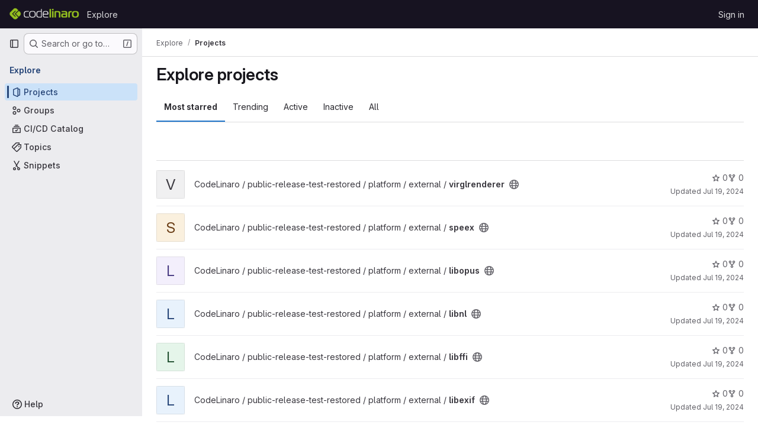

--- FILE ---
content_type: text/html; charset=utf-8
request_url: https://staging-git.codelinaro.org/explore?language=14&sort=created_desc
body_size: 11616
content:
<!DOCTYPE html>
<html class="gl-system ui-neutral with-top-bar with-header with-system-footer" lang="en">
<head prefix="og: http://ogp.me/ns#">
<meta charset="utf-8">
<meta content="IE=edge" http-equiv="X-UA-Compatible">
<meta content="width=device-width, initial-scale=1" name="viewport">
<title>Explore projects · GitLab</title>
<script nonce="4l2J4AHlOsxU9fEqfNiJ+w==">
//<![CDATA[
window.gon={};gon.api_version="v4";gon.default_avatar_url="https://staging-git.codelinaro.org/assets/no_avatar-849f9c04a3a0d0cea2424ae97b27447dc64a7dbfae83c036c45b403392f0e8ba.png";gon.max_file_size=10;gon.asset_host=null;gon.webpack_public_path="/assets/webpack/";gon.relative_url_root="";gon.user_color_mode="gl-system";gon.user_color_scheme="white";gon.markdown_surround_selection=null;gon.markdown_automatic_lists=null;gon.markdown_maintain_indentation=null;gon.math_rendering_limits_enabled=true;gon.recaptcha_api_server_url="https://www.recaptcha.net/recaptcha/api.js";gon.recaptcha_sitekey=null;gon.gitlab_url="https://staging-git.codelinaro.org";gon.promo_url="https://about.gitlab.com";gon.forum_url="https://forum.gitlab.com";gon.docs_url="https://docs.gitlab.com";gon.revision="424c6d1f82a";gon.feature_category="groups_and_projects";gon.gitlab_logo="/assets/gitlab_logo-2957169c8ef64c58616a1ac3f4fc626e8a35ce4eb3ed31bb0d873712f2a041a0.png";gon.secure=true;gon.sprite_icons="/assets/icons-8965d58b6b3baa502c90d0aa2528ec1693b49c44dab4c98a9fa3a1f927647d8b.svg";gon.sprite_file_icons="/assets/file_icons/file_icons-88a95467170997d6a4052c781684c8250847147987090747773c1ee27c513c5f.svg";gon.emoji_sprites_css_path="/assets/emoji_sprites-bd26211944b9d072037ec97cb138f1a52cd03ef185cd38b8d1fcc963245199a1.css";gon.emoji_backend_version=4;gon.gridstack_css_path="/assets/lazy_bundles/gridstack-f42069e5c7b1542688660592b48f2cbd86e26b77030efd195d124dbd8fe64434.css";gon.test_env=false;gon.disable_animations=false;gon.suggested_label_colors={"#cc338b":"Magenta-pink","#dc143c":"Crimson","#c21e56":"Rose red","#cd5b45":"Dark coral","#ed9121":"Carrot orange","#eee600":"Titanium yellow","#009966":"Green-cyan","#8fbc8f":"Dark sea green","#6699cc":"Blue-gray","#e6e6fa":"Lavender","#9400d3":"Dark violet","#330066":"Deep violet","#36454f":"Charcoal grey","#808080":"Gray"};gon.first_day_of_week=0;gon.time_display_relative=true;gon.time_display_format=0;gon.ee=true;gon.jh=false;gon.dot_com=false;gon.uf_error_prefix="UF";gon.pat_prefix="glpat-";gon.keyboard_shortcuts_enabled=true;gon.diagramsnet_url="https://embed.diagrams.net";gon.features={"uiForOrganizations":false,"organizationSwitching":false,"findAndReplace":false,"removeMonitorMetrics":true,"workItemViewForIssues":true,"mergeRequestDashboard":true,"newProjectCreationForm":false,"workItemsClientSideBoards":false,"glqlWorkItems":false,"glqlAggregation":false,"whatsNewFeaturedCarousel":true,"extensibleReferenceFilters":false,"globalTopbar":false,"paneledView":false,"duoChatDynamicDimension":true,"advancedContextResolver":true,"vulnerabilityReportTypeScannerFilter":true};gon.roadmap_epics_limit=1000;
//]]>
</script>

<script nonce="4l2J4AHlOsxU9fEqfNiJ+w==">
//<![CDATA[
const root = document.documentElement;
if (window.matchMedia('(prefers-color-scheme: dark)').matches) {
  root.classList.add('gl-dark');
}

window.matchMedia('(prefers-color-scheme: dark)').addEventListener('change', (e) => {
  if (e.matches) {
    root.classList.add('gl-dark');
  } else {
    root.classList.remove('gl-dark');
  }
});

//]]>
</script>


<link href="https://staging-git.codelinaro.org/explore/projects" rel="canonical">


<meta content="light dark" name="color-scheme">
<link rel="stylesheet" href="/assets/application-52581fcf681524e03674c2487fddbfe8ef912d87ddd7d6bdbd8c0fac20a3c9d9.css" media="(prefers-color-scheme: light)" />
<link rel="stylesheet" href="/assets/application_dark-479d41c23b5e6c0cf90f9b6a97977ad2b484cb78749d409f90c5bb28a4426bbd.css" media="(prefers-color-scheme: dark)" />
<link rel="stylesheet" href="/assets/page_bundles/projects-77b5acbb7d6eb36c59bad45176289b071e92899ef00542bd0804cd5de71776ab.css" /><link rel="stylesheet" href="/assets/page_bundles/commit_description-1e2cba4dda3c7b30dd84924809020c569f1308dea51520fe1dd5d4ce31403195.css" /><link rel="stylesheet" href="/assets/page_bundles/work_items-730d51301059546b46c92dcc0eb3808821a2903828dbbbd48f1bf0cd9b93caec.css" /><link rel="stylesheet" href="/assets/page_bundles/notes_shared-411ac0a755d0cba92f17ea578c4d97cc8fa73a872c9f9b77328fbaba48ce3ba6.css" />
<link rel="stylesheet" href="/assets/application_utilities-f77f86f78d4146d4c2c821bc481cee77b897df284886ad189d8dcb1234cb9651.css" media="(prefers-color-scheme: light)" />
<link rel="stylesheet" href="/assets/application_utilities_dark-f77f86f78d4146d4c2c821bc481cee77b897df284886ad189d8dcb1234cb9651.css" media="(prefers-color-scheme: dark)" />
<link rel="stylesheet" href="/assets/tailwind-26d1faf7bc0d004ae7a1b1b40b319adf12b0eb7d52a26f3ff06734925ef055f1.css" />


<link rel="stylesheet" href="/assets/fonts-fae5d3f79948bd85f18b6513a025f863b19636e85b09a1492907eb4b1bb0557b.css" />
<link rel="stylesheet" href="/assets/highlight/themes/white-8fe3933b046776818759e684f787d451d645d7517b7f6e4addc17aed98595997.css" media="(prefers-color-scheme: light)" />
<link rel="stylesheet" href="/assets/highlight/themes/dark-de44bcd749657b6c80de61f53cc5a9d8249bfa3c413c5268507c0616da310479.css" media="(prefers-color-scheme: dark)" />

<script src="/assets/webpack/runtime.a1f923f2.bundle.js" defer="defer" nonce="4l2J4AHlOsxU9fEqfNiJ+w=="></script>
<script src="/assets/webpack/main.f748226a.chunk.js" defer="defer" nonce="4l2J4AHlOsxU9fEqfNiJ+w=="></script>
<script src="/assets/webpack/tracker.4ac2efa2.chunk.js" defer="defer" nonce="4l2J4AHlOsxU9fEqfNiJ+w=="></script>
<script nonce="4l2J4AHlOsxU9fEqfNiJ+w==">
//<![CDATA[
window.snowplowOptions = {"namespace":"gl","hostname":"staging-git.codelinaro.org:443","postPath":"/-/collect_events","forceSecureTracker":true,"appId":"gitlab_sm"}

gl = window.gl || {};
gl.snowplowStandardContext = {"schema":"iglu:com.gitlab/gitlab_standard/jsonschema/1-1-7","data":{"environment":"self-managed","source":"gitlab-rails","correlation_id":"01KFPCQHY095WG4GBWSCBZAS70","plan":"free","extra":{},"user_id":null,"global_user_id":null,"user_type":null,"is_gitlab_team_member":null,"namespace_id":null,"ultimate_parent_namespace_id":null,"project_id":null,"feature_enabled_by_namespace_ids":null,"realm":"self-managed","instance_id":"7de27325-dbd0-4c56-8393-68f003d5115c","unique_instance_id":"d10aaab5-a706-5979-a59e-154156a7e7c0","host_name":"staging-git.codelinaro.org","instance_version":"18.3.6","context_generated_at":"2026-01-23T21:38:57.156Z"}}
gl.snowplowPseudonymizedPageUrl = "https://staging-git.codelinaro.org/explore/projects?language=masked_language\u0026sort=masked_sort";
gl.maskedDefaultReferrerUrl = null;
gl.ga4MeasurementId = 'G-ENFH3X7M5Y';
gl.duoEvents = ["ai_question_category","perform_completion_worker","process_gitlab_duo_question","ai_response_time","click_purchase_seats_button_group_duo_pro_home_page","default_answer","detected_high_comment_temperature","detected_repeated_high_comment_temperature","error_answer","execute_llm_method","finish_duo_workflow_execution","forced_high_temperature_commenting","i_quickactions_q","request_ask_help","request_duo_chat_response","requested_comment_temperature","retry_duo_workflow_execution","start_duo_workflow_execution","submit_gitlab_duo_question","tokens_per_embedding","tokens_per_user_request_prompt","tokens_per_user_request_response"];
gl.onlySendDuoEvents = false;


//]]>
</script>
<link rel="preload" href="/assets/application_utilities-f77f86f78d4146d4c2c821bc481cee77b897df284886ad189d8dcb1234cb9651.css" as="style" type="text/css" nonce="L3/yCWM5gDoG4bNlreljiw==">
<link rel="preload" href="/assets/application-52581fcf681524e03674c2487fddbfe8ef912d87ddd7d6bdbd8c0fac20a3c9d9.css" as="style" type="text/css" nonce="L3/yCWM5gDoG4bNlreljiw==">
<link rel="preload" href="/assets/highlight/themes/white-8fe3933b046776818759e684f787d451d645d7517b7f6e4addc17aed98595997.css" as="style" type="text/css" nonce="L3/yCWM5gDoG4bNlreljiw==">




<script src="/assets/webpack/commons-pages.admin.application_settings.service_accounts-pages.explore.ai_catalog-pages.explore.cat-85566e05.42146d88.chunk.js" defer="defer" nonce="4l2J4AHlOsxU9fEqfNiJ+w=="></script>
<script src="/assets/webpack/commons-pages.search.show-super_sidebar.eec60694.chunk.js" defer="defer" nonce="4l2J4AHlOsxU9fEqfNiJ+w=="></script>
<script src="/assets/webpack/super_sidebar.478a482d.chunk.js" defer="defer" nonce="4l2J4AHlOsxU9fEqfNiJ+w=="></script>
<script src="/assets/webpack/commons-pages.admin.abuse_reports-pages.admin.abuse_reports.show-pages.admin.gitlab_duo.seat_utiliza-cf12f146.6c2ac736.chunk.js" defer="defer" nonce="4l2J4AHlOsxU9fEqfNiJ+w=="></script>
<script src="/assets/webpack/commons-pages.admin.groups.index-pages.admin.projects.index-pages.dashboard.groups.index-pages.dashb-d18d9104.488da983.chunk.js" defer="defer" nonce="4l2J4AHlOsxU9fEqfNiJ+w=="></script>
<script src="/assets/webpack/pages.explore.projects.2df3b3e4.chunk.js" defer="defer" nonce="4l2J4AHlOsxU9fEqfNiJ+w=="></script>

<meta content="object" property="og:type">
<meta content="GitLab" property="og:site_name">
<meta content="Explore projects · GitLab" property="og:title">
<meta content="CodeLinaro" property="og:description">
<meta content="https://staging-git.codelinaro.org/assets/twitter_card-570ddb06edf56a2312253c5872489847a0f385112ddbcd71ccfa1570febab5d2.jpg" property="og:image">
<meta content="64" property="og:image:width">
<meta content="64" property="og:image:height">
<meta content="https://staging-git.codelinaro.org/explore?language=14&amp;sort=created_desc" property="og:url">
<meta content="summary" property="twitter:card">
<meta content="Explore projects · GitLab" property="twitter:title">
<meta content="CodeLinaro" property="twitter:description">
<meta content="https://staging-git.codelinaro.org/assets/twitter_card-570ddb06edf56a2312253c5872489847a0f385112ddbcd71ccfa1570febab5d2.jpg" property="twitter:image">

<meta name="csrf-param" content="authenticity_token" />
<meta name="csrf-token" content="TEU8JIRJtUwziYNknxLvAQgceA6pdrclWERlxJwhE2yXskpMGO8sjszdi8TAno4Ps5YIx7aobrvyswVn8hxXOQ" />
<meta name="csp-nonce" content="4l2J4AHlOsxU9fEqfNiJ+w==" />
<meta name="action-cable-url" content="/-/cable" />
<link href="/-/manifest.json" rel="manifest">
<link rel="icon" type="image/png" href="/uploads/-/system/appearance/favicon/1/favicon.png" id="favicon" data-original-href="/uploads/-/system/appearance/favicon/1/favicon.png" />
<link rel="apple-touch-icon" type="image/x-icon" href="/assets/apple-touch-icon-b049d4bc0dd9626f31db825d61880737befc7835982586d015bded10b4435460.png" />
<link href="/search/opensearch.xml" rel="search" title="Search GitLab" type="application/opensearchdescription+xml">




<meta content="CodeLinaro" name="description">
<meta content="#ececef" name="theme-color">
</head>

<body class="tab-width-8 gl-browser-chrome gl-platform-mac body-fixed-scrollbar" data-page="explore:projects:index">
<div id="js-tooltips-container"></div>
<div id="js-drawer-container"></div>

<script nonce="4l2J4AHlOsxU9fEqfNiJ+w==">
//<![CDATA[
gl = window.gl || {};
gl.client = {"isChrome":true,"isMac":true};


//]]>
</script>


<header class="header-logged-out" data-testid="navbar">
<a class="gl-sr-only gl-accessibility" href="#content-body">Skip to content</a>
<div class="container-fluid">
<nav aria-label="Explore GitLab" class="header-logged-out-nav gl-flex gl-gap-3 gl-justify-between">
<div class="gl-flex gl-items-center gl-gap-1">
<span class="gl-sr-only">GitLab</span>
<a title="Homepage" id="logo" class="header-logged-out-logo has-tooltip" aria-label="Homepage" data-track-label="main_navigation" data-track-action="click_gitlab_logo_link" data-track-property="navigation_top" href="/"><img class="brand-header-logo lazy" alt="" data-src="/uploads/-/system/appearance/header_logo/1/cl-gl16-white.png" src="[data-uri]" />
</a></div>
<ul class="gl-list-none gl-p-0 gl-m-0 gl-flex gl-gap-3 gl-items-center gl-grow">
<li class="header-logged-out-nav-item">
<a class="" href="/explore">Explore</a>
</li>
</ul>
<ul class="gl-list-none gl-p-0 gl-m-0 gl-flex gl-gap-3 gl-items-center gl-justify-end">
<li class="header-logged-out-nav-item">
<a href="/users/sign_in?redirect_to_referer=yes">Sign in</a>
</li>
</ul>
</nav>
</div>
</header>

<div class="layout-page page-with-super-sidebar">
<aside class="js-super-sidebar super-sidebar super-sidebar-loading" data-command-palette="{}" data-force-desktop-expanded-sidebar="" data-is-saas="false" data-root-path="/" data-sidebar="{&quot;is_logged_in&quot;:false,&quot;compare_plans_url&quot;:&quot;https://about.gitlab.com/pricing&quot;,&quot;context_switcher_links&quot;:[{&quot;title&quot;:&quot;Explore&quot;,&quot;link&quot;:&quot;/explore&quot;,&quot;icon&quot;:&quot;compass&quot;}],&quot;current_menu_items&quot;:[{&quot;id&quot;:&quot;projects_menu&quot;,&quot;title&quot;:&quot;Projects&quot;,&quot;icon&quot;:&quot;project&quot;,&quot;avatar_shape&quot;:&quot;rect&quot;,&quot;link&quot;:&quot;/explore/projects/starred&quot;,&quot;is_active&quot;:true,&quot;items&quot;:[],&quot;separated&quot;:false},{&quot;id&quot;:&quot;groups_menu&quot;,&quot;title&quot;:&quot;Groups&quot;,&quot;icon&quot;:&quot;group&quot;,&quot;avatar_shape&quot;:&quot;rect&quot;,&quot;link&quot;:&quot;/explore/groups&quot;,&quot;is_active&quot;:false,&quot;items&quot;:[],&quot;separated&quot;:false},{&quot;id&quot;:&quot;catalog_menu&quot;,&quot;title&quot;:&quot;CI/CD Catalog&quot;,&quot;icon&quot;:&quot;catalog-checkmark&quot;,&quot;avatar_shape&quot;:&quot;rect&quot;,&quot;link&quot;:&quot;/explore/catalog&quot;,&quot;is_active&quot;:false,&quot;items&quot;:[],&quot;separated&quot;:false},{&quot;id&quot;:&quot;topics_menu&quot;,&quot;title&quot;:&quot;Topics&quot;,&quot;icon&quot;:&quot;labels&quot;,&quot;avatar_shape&quot;:&quot;rect&quot;,&quot;link&quot;:&quot;/explore/projects/topics&quot;,&quot;is_active&quot;:false,&quot;items&quot;:[],&quot;separated&quot;:false},{&quot;id&quot;:&quot;snippets_menu&quot;,&quot;title&quot;:&quot;Snippets&quot;,&quot;icon&quot;:&quot;snippet&quot;,&quot;avatar_shape&quot;:&quot;rect&quot;,&quot;link&quot;:&quot;/explore/snippets&quot;,&quot;is_active&quot;:false,&quot;items&quot;:[],&quot;separated&quot;:false}],&quot;current_context_header&quot;:&quot;Explore&quot;,&quot;support_path&quot;:&quot;https://about.gitlab.com/get-help/&quot;,&quot;docs_path&quot;:&quot;/help/docs&quot;,&quot;display_whats_new&quot;:false,&quot;show_version_check&quot;:null,&quot;search&quot;:{&quot;search_path&quot;:&quot;/search&quot;,&quot;issues_path&quot;:&quot;/dashboard/issues&quot;,&quot;mr_path&quot;:&quot;/dashboard/merge_requests&quot;,&quot;autocomplete_path&quot;:&quot;/search/autocomplete&quot;,&quot;settings_path&quot;:&quot;/search/settings&quot;,&quot;search_context&quot;:{&quot;for_snippets&quot;:null}},&quot;panel_type&quot;:&quot;explore&quot;,&quot;shortcut_links&quot;:[{&quot;title&quot;:&quot;Snippets&quot;,&quot;href&quot;:&quot;/explore/snippets&quot;,&quot;css_class&quot;:&quot;dashboard-shortcuts-snippets&quot;},{&quot;title&quot;:&quot;Groups&quot;,&quot;href&quot;:&quot;/explore/groups&quot;,&quot;css_class&quot;:&quot;dashboard-shortcuts-groups&quot;},{&quot;title&quot;:&quot;Projects&quot;,&quot;href&quot;:&quot;/explore/projects/starred&quot;,&quot;css_class&quot;:&quot;dashboard-shortcuts-projects&quot;}],&quot;terms&quot;:null}"></aside>


<div class="content-wrapper">
<div class="broadcast-wrapper">



</div>
<div class="alert-wrapper alert-wrapper-top-space gl-flex gl-flex-col gl-gap-3 container-fluid container-limited">
























</div>

<div class="top-bar-fixed container-fluid" data-testid="top-bar">
<div class="top-bar-container gl-flex gl-items-center gl-gap-2">
<div class="gl-grow gl-basis-0 gl-flex gl-items-center gl-justify-start gl-gap-3">
<button class="gl-button btn btn-icon btn-md btn-default btn-default-tertiary js-super-sidebar-toggle-expand super-sidebar-toggle -gl-ml-3" aria-controls="super-sidebar" aria-expanded="false" aria-label="Primary navigation sidebar" type="button"><svg class="s16 gl-icon gl-button-icon " data-testid="sidebar-icon"><use href="/assets/icons-8965d58b6b3baa502c90d0aa2528ec1693b49c44dab4c98a9fa3a1f927647d8b.svg#sidebar"></use></svg>

</button>
<script type="application/ld+json">
{"@context":"https://schema.org","@type":"BreadcrumbList","itemListElement":[{"@type":"ListItem","position":1,"name":"Explore","item":"https://staging-git.codelinaro.org/explore"},{"@type":"ListItem","position":2,"name":"Projects","item":"https://staging-git.codelinaro.org/explore?language=14\u0026sort=created_desc"}]}


</script>
<div data-testid="breadcrumb-links" id="js-vue-page-breadcrumbs-wrapper">
<div data-breadcrumbs-json="[{&quot;text&quot;:&quot;Explore&quot;,&quot;href&quot;:&quot;/explore&quot;,&quot;avatarPath&quot;:null},{&quot;text&quot;:&quot;Projects&quot;,&quot;href&quot;:&quot;/explore?language=14\u0026sort=created_desc&quot;,&quot;avatarPath&quot;:null}]" id="js-vue-page-breadcrumbs"></div>
<div id="js-injected-page-breadcrumbs"></div>
<div id="js-page-breadcrumbs-extra"></div>
</div>


</div>
</div>
</div>

<div class="container-fluid container-limited ">
<main class="content" id="content-body">
<div class="flash-container flash-container-page sticky" data-testid="flash-container">
<div id="js-global-alerts"></div>
</div>





<div class="page-title-holder gl-flex gl-items-center" data-testid="explore-projects-title">
<h1 class="page-title gl-text-size-h-display">Explore projects</h1>
<div class="page-title-controls">
</div>
</div>

<div class="gl-flex">
<ul class="gl-flex gl-grow gl-border-none nav gl-tabs-nav" role="tablist"><li role="presentation" class="nav-item"><a data-event-tracking="click_tab_projects_explore" data-event-label="Most starred" role="tab" class="nav-link gl-tab-nav-item active gl-tab-nav-item-active" href="/explore/projects/starred">Most starred</a></li>
<li role="presentation" class="nav-item"><a data-event-tracking="click_tab_projects_explore" data-event-label="Trending" role="tab" class="nav-link gl-tab-nav-item" href="/explore/projects/trending">Trending</a></li>
<li role="presentation" class="nav-item"><a data-event-tracking="click_tab_projects_explore" data-event-label="Active" role="tab" class="nav-link gl-tab-nav-item" href="/explore/projects">Active</a></li>
<li role="presentation" class="nav-item"><a data-event-tracking="click_tab_projects_explore" data-event-label="Inactive" role="tab" class="nav-link gl-tab-nav-item" href="/explore/projects?archived=only">Inactive</a></li>
<li role="presentation" class="nav-item"><a data-event-tracking="click_tab_projects_explore" data-event-label="All" role="tab" class="nav-link gl-tab-nav-item" href="/explore/projects?archived=true">All</a></li>
</ul></div>
<div class="gl-py-5 gl-border-t gl-border-b" data-app-data="{&quot;initial_sort&quot;:&quot;created_desc&quot;,&quot;programming_languages&quot;:[{&quot;id&quot;:131,&quot;name&quot;:&quot;AIDL&quot;,&quot;color&quot;:&quot;#34EB6B&quot;,&quot;created_at&quot;:&quot;2022-11-16T01:15:41.116Z&quot;},{&quot;id&quot;:15,&quot;name&quot;:&quot;Assembly&quot;,&quot;color&quot;:&quot;#6E4C13&quot;,&quot;created_at&quot;:&quot;2020-04-17T21:32:07.683Z&quot;},{&quot;id&quot;:18,&quot;name&quot;:&quot;Batchfile&quot;,&quot;color&quot;:&quot;#C1F12E&quot;,&quot;created_at&quot;:&quot;2020-04-18T04:23:07.971Z&quot;},{&quot;id&quot;:3,&quot;name&quot;:&quot;C&quot;,&quot;color&quot;:&quot;#555555&quot;,&quot;created_at&quot;:&quot;2020-04-17T20:38:09.583Z&quot;},{&quot;id&quot;:5,&quot;name&quot;:&quot;C++&quot;,&quot;color&quot;:&quot;#f34b7d&quot;,&quot;created_at&quot;:&quot;2020-04-17T20:38:09.605Z&quot;},{&quot;id&quot;:8,&quot;name&quot;:&quot;CMake&quot;,&quot;color&quot;:&quot;#e7efda&quot;,&quot;created_at&quot;:&quot;2020-04-17T20:38:28.496Z&quot;},{&quot;id&quot;:10,&quot;name&quot;:&quot;CSS&quot;,&quot;color&quot;:&quot;#563d7c&quot;,&quot;created_at&quot;:&quot;2020-04-17T21:31:01.936Z&quot;},{&quot;id&quot;:21,&quot;name&quot;:&quot;Go&quot;,&quot;color&quot;:&quot;#00ADD8&quot;,&quot;created_at&quot;:&quot;2020-04-18T04:43:21.802Z&quot;},{&quot;id&quot;:16,&quot;name&quot;:&quot;HTML&quot;,&quot;color&quot;:&quot;#e34c26&quot;,&quot;created_at&quot;:&quot;2020-04-17T21:35:38.956Z&quot;},{&quot;id&quot;:7,&quot;name&quot;:&quot;Java&quot;,&quot;color&quot;:&quot;#b07219&quot;,&quot;created_at&quot;:&quot;2020-04-17T20:38:23.571Z&quot;},{&quot;id&quot;:9,&quot;name&quot;:&quot;JavaScript&quot;,&quot;color&quot;:&quot;#f1e05a&quot;,&quot;created_at&quot;:&quot;2020-04-17T21:31:01.934Z&quot;},{&quot;id&quot;:14,&quot;name&quot;:&quot;M4&quot;,&quot;color&quot;:&quot;#449a90&quot;,&quot;created_at&quot;:&quot;2020-04-17T21:32:04.073Z&quot;},{&quot;id&quot;:139,&quot;name&quot;:&quot;M4Sugar&quot;,&quot;color&quot;:&quot;#ffd6c7&quot;,&quot;created_at&quot;:&quot;2023-01-18T18:08:28.993Z&quot;},{&quot;id&quot;:1,&quot;name&quot;:&quot;Makefile&quot;,&quot;color&quot;:&quot;#427819&quot;,&quot;created_at&quot;:&quot;2020-04-17T20:37:33.731Z&quot;},{&quot;id&quot;:141,&quot;name&quot;:&quot;Motorola 68K Assembly&quot;,&quot;color&quot;:&quot;#005daa&quot;,&quot;created_at&quot;:&quot;2023-01-20T19:04:13.383Z&quot;},{&quot;id&quot;:6,&quot;name&quot;:&quot;Objective-C&quot;,&quot;color&quot;:&quot;#438eff&quot;,&quot;created_at&quot;:&quot;2020-04-17T20:38:23.010Z&quot;},{&quot;id&quot;:30,&quot;name&quot;:&quot;Perl&quot;,&quot;color&quot;:&quot;#0298c3&quot;,&quot;created_at&quot;:&quot;2020-04-19T21:11:39.597Z&quot;},{&quot;id&quot;:4,&quot;name&quot;:&quot;Python&quot;,&quot;color&quot;:&quot;#3572A5&quot;,&quot;created_at&quot;:&quot;2020-04-17T20:38:09.590Z&quot;},{&quot;id&quot;:27,&quot;name&quot;:&quot;RenderScript&quot;,&quot;color&quot;:&quot;#b5ca78&quot;,&quot;created_at&quot;:&quot;2020-04-19T01:48:25.107Z&quot;},{&quot;id&quot;:31,&quot;name&quot;:&quot;Roff&quot;,&quot;color&quot;:&quot;#ecdebe&quot;,&quot;created_at&quot;:&quot;2020-04-19T21:11:39.600Z&quot;},{&quot;id&quot;:140,&quot;name&quot;:&quot;Roff Manpage&quot;,&quot;color&quot;:&quot;#ecdebe&quot;,&quot;created_at&quot;:&quot;2023-01-19T01:53:21.211Z&quot;},{&quot;id&quot;:2,&quot;name&quot;:&quot;Shell&quot;,&quot;color&quot;:&quot;#89e051&quot;,&quot;created_at&quot;:&quot;2020-04-17T20:37:33.734Z&quot;},{&quot;id&quot;:85,&quot;name&quot;:&quot;Starlark&quot;,&quot;color&quot;:&quot;#76d275&quot;,&quot;created_at&quot;:&quot;2020-10-05T03:33:03.908Z&quot;},{&quot;id&quot;:142,&quot;name&quot;:&quot;Unix Assembly&quot;,&quot;color&quot;:&quot;#6E4C13&quot;,&quot;created_at&quot;:&quot;2023-01-21T00:45:27.196Z&quot;},{&quot;id&quot;:39,&quot;name&quot;:&quot;XSLT&quot;,&quot;color&quot;:&quot;#EB8CEB&quot;,&quot;created_at&quot;:&quot;2020-04-19T21:36:11.610Z&quot;}],&quot;paths_to_exclude_sort_on&quot;:[&quot;/explore/projects/starred&quot;,&quot;/explore&quot;]}" id="js-projects-filtered-search-and-sort">
<div class="gl-h-7"></div>
</div>

<div class="js-projects-list-holder" data-testid="projects-list">
<ul class="projects-list gl-text-subtle gl-w-full gl-my-2">
<li class="project-row">
<div class="project-cell gl-w-11">
<a class="project" href="/clo/public-release-test-restored/platform/external/virglrenderer"><span class="gl-sr-only">
View virglrenderer project
</span>
<div aria-hidden="true" class="gl-avatar gl-avatar-s48  !gl-rounded-base gl-avatar-identicon gl-avatar-identicon-bg7">
V
</div>

</a></div>
<div class="project-cell sm:gl-flex gl-items-center !gl-align-middle">
<div class="project-details gl-pr-9 gl-sm-pr-0 gl-w-full gl-flex gl-flex-col" data-qa-project-name="virglrenderer" data-testid="project-content">
<div class="gl-flex gl-items-baseline gl-flex-wrap">
<h2 class="gl-text-base gl-leading-20 gl-my-0 gl-wrap-anywhere">
<a class="gl-text-default hover:gl-text-default gl-mr-3 js-prefetch-document" title="virglrenderer" href="/clo/public-release-test-restored/platform/external/virglrenderer"><span class="namespace-name gl-font-normal">
CodeLinaro / public-release-test-restored / platform / external
/
</span>
<span class="project-name">virglrenderer</span>
</a></h2>
<button class="has-tooltip gl-border-0 gl-bg-transparent gl-p-0 gl-leading-0 gl-text-inherit gl-mr-2" data-container="body" data-placement="top" title="Public - The project can be accessed without any authentication." type="button" aria-label="Public - The project can be accessed without any authentication."><svg class="s16 gl-fill-icon-subtle" data-testid="earth-icon"><use href="/assets/icons-8965d58b6b3baa502c90d0aa2528ec1693b49c44dab4c98a9fa3a1f927647d8b.svg#earth"></use></svg></button>

</div>

<div class="gl-flex gl-items-center gl-mt-3 sm:gl-flex !gl-align-middle sm:!gl-hidden">
<div class="controls gl-flex gl-items-center">

<a class="gl-flex gl-items-center !gl-text-inherit icon-wrapper has-tooltip stars" title="Stars" data-container="body" data-placement="top" href="/clo/public-release-test-restored/platform/external/virglrenderer/-/starrers"><svg class="s14 gl-mr-2" data-testid="star-o-icon"><use href="/assets/icons-8965d58b6b3baa502c90d0aa2528ec1693b49c44dab4c98a9fa3a1f927647d8b.svg#star-o"></use></svg>
0
</a></div>
<div class="updated-note gl-text-sm gl-ml-3 gl-sm-ml-0">
<span>
Updated
<time class="js-timeago" title="Jul 19, 2024 6:21pm" datetime="2024-07-19T18:21:54Z" tabindex="0" aria-label="Jul 19, 2024 6:21pm" data-toggle="tooltip" data-placement="top" data-container="body">Jul 19, 2024</time>
</span>
</div>

</div>
</div>
</div>
<div class="project-cell project-controls gl-text-subtle sm:gl-flex gl-items-center !gl-align-middle !gl-hidden sm:!gl-table-cell" data-testid="project_controls">
<div class="controls gl-flex gl-items-center gl-mb-2 gl-gap-4 !gl-pr-0 !gl-justify-end">

<a class="gl-flex gl-items-center !gl-text-inherit icon-wrapper has-tooltip stars" title="Stars" data-container="body" data-placement="top" aria-label="virglrenderer has 0 stars" href="/clo/public-release-test-restored/platform/external/virglrenderer/-/starrers"><svg class="s14 gl-mr-2" data-testid="star-o-icon"><use href="/assets/icons-8965d58b6b3baa502c90d0aa2528ec1693b49c44dab4c98a9fa3a1f927647d8b.svg#star-o"></use></svg>
0
</a><a class="gl-flex gl-items-center !gl-text-inherit icon-wrapper has-tooltip forks" title="Forks" data-container="body" data-placement="top" aria-label="virglrenderer has 0 forks" href="/clo/public-release-test-restored/platform/external/virglrenderer/-/forks"><svg class="s14 gl-mr-2" data-testid="fork-icon"><use href="/assets/icons-8965d58b6b3baa502c90d0aa2528ec1693b49c44dab4c98a9fa3a1f927647d8b.svg#fork"></use></svg>
0
</a>
</div>
<div class="updated-note gl-text-sm gl-whitespace-nowrap gl-justify-end">
<span>
Updated
<time class="js-timeago" title="Jul 19, 2024 6:21pm" datetime="2024-07-19T18:21:54Z" tabindex="0" aria-label="Jul 19, 2024 6:21pm" data-toggle="tooltip" data-placement="top" data-container="body">Jul 19, 2024</time>
</span>
</div>
</div>
</li>

<li class="project-row">
<div class="project-cell gl-w-11">
<a class="project" href="/clo/public-release-test-restored/platform/external/speex"><span class="gl-sr-only">
View speex project
</span>
<div aria-hidden="true" class="gl-avatar gl-avatar-s48  !gl-rounded-base gl-avatar-identicon gl-avatar-identicon-bg6">
S
</div>

</a></div>
<div class="project-cell sm:gl-flex gl-items-center !gl-align-middle">
<div class="project-details gl-pr-9 gl-sm-pr-0 gl-w-full gl-flex gl-flex-col" data-qa-project-name="speex" data-testid="project-content">
<div class="gl-flex gl-items-baseline gl-flex-wrap">
<h2 class="gl-text-base gl-leading-20 gl-my-0 gl-wrap-anywhere">
<a class="gl-text-default hover:gl-text-default gl-mr-3 js-prefetch-document" title="speex" href="/clo/public-release-test-restored/platform/external/speex"><span class="namespace-name gl-font-normal">
CodeLinaro / public-release-test-restored / platform / external
/
</span>
<span class="project-name">speex</span>
</a></h2>
<button class="has-tooltip gl-border-0 gl-bg-transparent gl-p-0 gl-leading-0 gl-text-inherit gl-mr-2" data-container="body" data-placement="top" title="Public - The project can be accessed without any authentication." type="button" aria-label="Public - The project can be accessed without any authentication."><svg class="s16 gl-fill-icon-subtle" data-testid="earth-icon"><use href="/assets/icons-8965d58b6b3baa502c90d0aa2528ec1693b49c44dab4c98a9fa3a1f927647d8b.svg#earth"></use></svg></button>

</div>

<div class="gl-flex gl-items-center gl-mt-3 sm:gl-flex !gl-align-middle sm:!gl-hidden">
<div class="controls gl-flex gl-items-center">

<a class="gl-flex gl-items-center !gl-text-inherit icon-wrapper has-tooltip stars" title="Stars" data-container="body" data-placement="top" href="/clo/public-release-test-restored/platform/external/speex/-/starrers"><svg class="s14 gl-mr-2" data-testid="star-o-icon"><use href="/assets/icons-8965d58b6b3baa502c90d0aa2528ec1693b49c44dab4c98a9fa3a1f927647d8b.svg#star-o"></use></svg>
0
</a></div>
<div class="updated-note gl-text-sm gl-ml-3 gl-sm-ml-0">
<span>
Updated
<time class="js-timeago" title="Jul 19, 2024 6:16pm" datetime="2024-07-19T18:16:02Z" tabindex="0" aria-label="Jul 19, 2024 6:16pm" data-toggle="tooltip" data-placement="top" data-container="body">Jul 19, 2024</time>
</span>
</div>

</div>
</div>
</div>
<div class="project-cell project-controls gl-text-subtle sm:gl-flex gl-items-center !gl-align-middle !gl-hidden sm:!gl-table-cell" data-testid="project_controls">
<div class="controls gl-flex gl-items-center gl-mb-2 gl-gap-4 !gl-pr-0 !gl-justify-end">

<a class="gl-flex gl-items-center !gl-text-inherit icon-wrapper has-tooltip stars" title="Stars" data-container="body" data-placement="top" aria-label="speex has 0 stars" href="/clo/public-release-test-restored/platform/external/speex/-/starrers"><svg class="s14 gl-mr-2" data-testid="star-o-icon"><use href="/assets/icons-8965d58b6b3baa502c90d0aa2528ec1693b49c44dab4c98a9fa3a1f927647d8b.svg#star-o"></use></svg>
0
</a><a class="gl-flex gl-items-center !gl-text-inherit icon-wrapper has-tooltip forks" title="Forks" data-container="body" data-placement="top" aria-label="speex has 0 forks" href="/clo/public-release-test-restored/platform/external/speex/-/forks"><svg class="s14 gl-mr-2" data-testid="fork-icon"><use href="/assets/icons-8965d58b6b3baa502c90d0aa2528ec1693b49c44dab4c98a9fa3a1f927647d8b.svg#fork"></use></svg>
0
</a>
</div>
<div class="updated-note gl-text-sm gl-whitespace-nowrap gl-justify-end">
<span>
Updated
<time class="js-timeago" title="Jul 19, 2024 6:16pm" datetime="2024-07-19T18:16:02Z" tabindex="0" aria-label="Jul 19, 2024 6:16pm" data-toggle="tooltip" data-placement="top" data-container="body">Jul 19, 2024</time>
</span>
</div>
</div>
</li>

<li class="project-row">
<div class="project-cell gl-w-11">
<a class="project" href="/clo/public-release-test-restored/platform/external/libopus"><span class="gl-sr-only">
View libopus project
</span>
<div aria-hidden="true" class="gl-avatar gl-avatar-s48  !gl-rounded-base gl-avatar-identicon gl-avatar-identicon-bg3">
L
</div>

</a></div>
<div class="project-cell sm:gl-flex gl-items-center !gl-align-middle">
<div class="project-details gl-pr-9 gl-sm-pr-0 gl-w-full gl-flex gl-flex-col" data-qa-project-name="libopus" data-testid="project-content">
<div class="gl-flex gl-items-baseline gl-flex-wrap">
<h2 class="gl-text-base gl-leading-20 gl-my-0 gl-wrap-anywhere">
<a class="gl-text-default hover:gl-text-default gl-mr-3 js-prefetch-document" title="libopus" href="/clo/public-release-test-restored/platform/external/libopus"><span class="namespace-name gl-font-normal">
CodeLinaro / public-release-test-restored / platform / external
/
</span>
<span class="project-name">libopus</span>
</a></h2>
<button class="has-tooltip gl-border-0 gl-bg-transparent gl-p-0 gl-leading-0 gl-text-inherit gl-mr-2" data-container="body" data-placement="top" title="Public - The project can be accessed without any authentication." type="button" aria-label="Public - The project can be accessed without any authentication."><svg class="s16 gl-fill-icon-subtle" data-testid="earth-icon"><use href="/assets/icons-8965d58b6b3baa502c90d0aa2528ec1693b49c44dab4c98a9fa3a1f927647d8b.svg#earth"></use></svg></button>

</div>

<div class="gl-flex gl-items-center gl-mt-3 sm:gl-flex !gl-align-middle sm:!gl-hidden">
<div class="controls gl-flex gl-items-center">

<a class="gl-flex gl-items-center !gl-text-inherit icon-wrapper has-tooltip stars" title="Stars" data-container="body" data-placement="top" href="/clo/public-release-test-restored/platform/external/libopus/-/starrers"><svg class="s14 gl-mr-2" data-testid="star-o-icon"><use href="/assets/icons-8965d58b6b3baa502c90d0aa2528ec1693b49c44dab4c98a9fa3a1f927647d8b.svg#star-o"></use></svg>
0
</a></div>
<div class="updated-note gl-text-sm gl-ml-3 gl-sm-ml-0">
<span>
Updated
<time class="js-timeago" title="Jul 19, 2024 6:11pm" datetime="2024-07-19T18:11:25Z" tabindex="0" aria-label="Jul 19, 2024 6:11pm" data-toggle="tooltip" data-placement="top" data-container="body">Jul 19, 2024</time>
</span>
</div>

</div>
</div>
</div>
<div class="project-cell project-controls gl-text-subtle sm:gl-flex gl-items-center !gl-align-middle !gl-hidden sm:!gl-table-cell" data-testid="project_controls">
<div class="controls gl-flex gl-items-center gl-mb-2 gl-gap-4 !gl-pr-0 !gl-justify-end">

<a class="gl-flex gl-items-center !gl-text-inherit icon-wrapper has-tooltip stars" title="Stars" data-container="body" data-placement="top" aria-label="libopus has 0 stars" href="/clo/public-release-test-restored/platform/external/libopus/-/starrers"><svg class="s14 gl-mr-2" data-testid="star-o-icon"><use href="/assets/icons-8965d58b6b3baa502c90d0aa2528ec1693b49c44dab4c98a9fa3a1f927647d8b.svg#star-o"></use></svg>
0
</a><a class="gl-flex gl-items-center !gl-text-inherit icon-wrapper has-tooltip forks" title="Forks" data-container="body" data-placement="top" aria-label="libopus has 0 forks" href="/clo/public-release-test-restored/platform/external/libopus/-/forks"><svg class="s14 gl-mr-2" data-testid="fork-icon"><use href="/assets/icons-8965d58b6b3baa502c90d0aa2528ec1693b49c44dab4c98a9fa3a1f927647d8b.svg#fork"></use></svg>
0
</a>
</div>
<div class="updated-note gl-text-sm gl-whitespace-nowrap gl-justify-end">
<span>
Updated
<time class="js-timeago" title="Jul 19, 2024 6:11pm" datetime="2024-07-19T18:11:25Z" tabindex="0" aria-label="Jul 19, 2024 6:11pm" data-toggle="tooltip" data-placement="top" data-container="body">Jul 19, 2024</time>
</span>
</div>
</div>
</li>

<li class="project-row">
<div class="project-cell gl-w-11">
<a class="project" href="/clo/public-release-test-restored/platform/external/libnl"><span class="gl-sr-only">
View libnl project
</span>
<div aria-hidden="true" class="gl-avatar gl-avatar-s48  !gl-rounded-base gl-avatar-identicon gl-avatar-identicon-bg4">
L
</div>

</a></div>
<div class="project-cell sm:gl-flex gl-items-center !gl-align-middle">
<div class="project-details gl-pr-9 gl-sm-pr-0 gl-w-full gl-flex gl-flex-col" data-qa-project-name="libnl" data-testid="project-content">
<div class="gl-flex gl-items-baseline gl-flex-wrap">
<h2 class="gl-text-base gl-leading-20 gl-my-0 gl-wrap-anywhere">
<a class="gl-text-default hover:gl-text-default gl-mr-3 js-prefetch-document" title="libnl" href="/clo/public-release-test-restored/platform/external/libnl"><span class="namespace-name gl-font-normal">
CodeLinaro / public-release-test-restored / platform / external
/
</span>
<span class="project-name">libnl</span>
</a></h2>
<button class="has-tooltip gl-border-0 gl-bg-transparent gl-p-0 gl-leading-0 gl-text-inherit gl-mr-2" data-container="body" data-placement="top" title="Public - The project can be accessed without any authentication." type="button" aria-label="Public - The project can be accessed without any authentication."><svg class="s16 gl-fill-icon-subtle" data-testid="earth-icon"><use href="/assets/icons-8965d58b6b3baa502c90d0aa2528ec1693b49c44dab4c98a9fa3a1f927647d8b.svg#earth"></use></svg></button>

</div>

<div class="gl-flex gl-items-center gl-mt-3 sm:gl-flex !gl-align-middle sm:!gl-hidden">
<div class="controls gl-flex gl-items-center">

<a class="gl-flex gl-items-center !gl-text-inherit icon-wrapper has-tooltip stars" title="Stars" data-container="body" data-placement="top" href="/clo/public-release-test-restored/platform/external/libnl/-/starrers"><svg class="s14 gl-mr-2" data-testid="star-o-icon"><use href="/assets/icons-8965d58b6b3baa502c90d0aa2528ec1693b49c44dab4c98a9fa3a1f927647d8b.svg#star-o"></use></svg>
0
</a></div>
<div class="updated-note gl-text-sm gl-ml-3 gl-sm-ml-0">
<span>
Updated
<time class="js-timeago" title="Jul 19, 2024 6:11pm" datetime="2024-07-19T18:11:13Z" tabindex="0" aria-label="Jul 19, 2024 6:11pm" data-toggle="tooltip" data-placement="top" data-container="body">Jul 19, 2024</time>
</span>
</div>

</div>
</div>
</div>
<div class="project-cell project-controls gl-text-subtle sm:gl-flex gl-items-center !gl-align-middle !gl-hidden sm:!gl-table-cell" data-testid="project_controls">
<div class="controls gl-flex gl-items-center gl-mb-2 gl-gap-4 !gl-pr-0 !gl-justify-end">

<a class="gl-flex gl-items-center !gl-text-inherit icon-wrapper has-tooltip stars" title="Stars" data-container="body" data-placement="top" aria-label="libnl has 0 stars" href="/clo/public-release-test-restored/platform/external/libnl/-/starrers"><svg class="s14 gl-mr-2" data-testid="star-o-icon"><use href="/assets/icons-8965d58b6b3baa502c90d0aa2528ec1693b49c44dab4c98a9fa3a1f927647d8b.svg#star-o"></use></svg>
0
</a><a class="gl-flex gl-items-center !gl-text-inherit icon-wrapper has-tooltip forks" title="Forks" data-container="body" data-placement="top" aria-label="libnl has 0 forks" href="/clo/public-release-test-restored/platform/external/libnl/-/forks"><svg class="s14 gl-mr-2" data-testid="fork-icon"><use href="/assets/icons-8965d58b6b3baa502c90d0aa2528ec1693b49c44dab4c98a9fa3a1f927647d8b.svg#fork"></use></svg>
0
</a>
</div>
<div class="updated-note gl-text-sm gl-whitespace-nowrap gl-justify-end">
<span>
Updated
<time class="js-timeago" title="Jul 19, 2024 6:11pm" datetime="2024-07-19T18:11:13Z" tabindex="0" aria-label="Jul 19, 2024 6:11pm" data-toggle="tooltip" data-placement="top" data-container="body">Jul 19, 2024</time>
</span>
</div>
</div>
</li>

<li class="project-row">
<div class="project-cell gl-w-11">
<a class="project" href="/clo/public-release-test-restored/platform/external/libffi"><span class="gl-sr-only">
View libffi project
</span>
<div aria-hidden="true" class="gl-avatar gl-avatar-s48  !gl-rounded-base gl-avatar-identicon gl-avatar-identicon-bg5">
L
</div>

</a></div>
<div class="project-cell sm:gl-flex gl-items-center !gl-align-middle">
<div class="project-details gl-pr-9 gl-sm-pr-0 gl-w-full gl-flex gl-flex-col" data-qa-project-name="libffi" data-testid="project-content">
<div class="gl-flex gl-items-baseline gl-flex-wrap">
<h2 class="gl-text-base gl-leading-20 gl-my-0 gl-wrap-anywhere">
<a class="gl-text-default hover:gl-text-default gl-mr-3 js-prefetch-document" title="libffi" href="/clo/public-release-test-restored/platform/external/libffi"><span class="namespace-name gl-font-normal">
CodeLinaro / public-release-test-restored / platform / external
/
</span>
<span class="project-name">libffi</span>
</a></h2>
<button class="has-tooltip gl-border-0 gl-bg-transparent gl-p-0 gl-leading-0 gl-text-inherit gl-mr-2" data-container="body" data-placement="top" title="Public - The project can be accessed without any authentication." type="button" aria-label="Public - The project can be accessed without any authentication."><svg class="s16 gl-fill-icon-subtle" data-testid="earth-icon"><use href="/assets/icons-8965d58b6b3baa502c90d0aa2528ec1693b49c44dab4c98a9fa3a1f927647d8b.svg#earth"></use></svg></button>

</div>

<div class="gl-flex gl-items-center gl-mt-3 sm:gl-flex !gl-align-middle sm:!gl-hidden">
<div class="controls gl-flex gl-items-center">

<a class="gl-flex gl-items-center !gl-text-inherit icon-wrapper has-tooltip stars" title="Stars" data-container="body" data-placement="top" href="/clo/public-release-test-restored/platform/external/libffi/-/starrers"><svg class="s14 gl-mr-2" data-testid="star-o-icon"><use href="/assets/icons-8965d58b6b3baa502c90d0aa2528ec1693b49c44dab4c98a9fa3a1f927647d8b.svg#star-o"></use></svg>
0
</a></div>
<div class="updated-note gl-text-sm gl-ml-3 gl-sm-ml-0">
<span>
Updated
<time class="js-timeago" title="Jul 19, 2024 6:08pm" datetime="2024-07-19T18:08:16Z" tabindex="0" aria-label="Jul 19, 2024 6:08pm" data-toggle="tooltip" data-placement="top" data-container="body">Jul 19, 2024</time>
</span>
</div>

</div>
</div>
</div>
<div class="project-cell project-controls gl-text-subtle sm:gl-flex gl-items-center !gl-align-middle !gl-hidden sm:!gl-table-cell" data-testid="project_controls">
<div class="controls gl-flex gl-items-center gl-mb-2 gl-gap-4 !gl-pr-0 !gl-justify-end">

<a class="gl-flex gl-items-center !gl-text-inherit icon-wrapper has-tooltip stars" title="Stars" data-container="body" data-placement="top" aria-label="libffi has 0 stars" href="/clo/public-release-test-restored/platform/external/libffi/-/starrers"><svg class="s14 gl-mr-2" data-testid="star-o-icon"><use href="/assets/icons-8965d58b6b3baa502c90d0aa2528ec1693b49c44dab4c98a9fa3a1f927647d8b.svg#star-o"></use></svg>
0
</a><a class="gl-flex gl-items-center !gl-text-inherit icon-wrapper has-tooltip forks" title="Forks" data-container="body" data-placement="top" aria-label="libffi has 0 forks" href="/clo/public-release-test-restored/platform/external/libffi/-/forks"><svg class="s14 gl-mr-2" data-testid="fork-icon"><use href="/assets/icons-8965d58b6b3baa502c90d0aa2528ec1693b49c44dab4c98a9fa3a1f927647d8b.svg#fork"></use></svg>
0
</a>
</div>
<div class="updated-note gl-text-sm gl-whitespace-nowrap gl-justify-end">
<span>
Updated
<time class="js-timeago" title="Jul 19, 2024 6:08pm" datetime="2024-07-19T18:08:16Z" tabindex="0" aria-label="Jul 19, 2024 6:08pm" data-toggle="tooltip" data-placement="top" data-container="body">Jul 19, 2024</time>
</span>
</div>
</div>
</li>

<li class="project-row">
<div class="project-cell gl-w-11">
<a class="project" href="/clo/public-release-test-restored/platform/external/libexif"><span class="gl-sr-only">
View libexif project
</span>
<div aria-hidden="true" class="gl-avatar gl-avatar-s48  !gl-rounded-base gl-avatar-identicon gl-avatar-identicon-bg4">
L
</div>

</a></div>
<div class="project-cell sm:gl-flex gl-items-center !gl-align-middle">
<div class="project-details gl-pr-9 gl-sm-pr-0 gl-w-full gl-flex gl-flex-col" data-qa-project-name="libexif" data-testid="project-content">
<div class="gl-flex gl-items-baseline gl-flex-wrap">
<h2 class="gl-text-base gl-leading-20 gl-my-0 gl-wrap-anywhere">
<a class="gl-text-default hover:gl-text-default gl-mr-3 js-prefetch-document" title="libexif" href="/clo/public-release-test-restored/platform/external/libexif"><span class="namespace-name gl-font-normal">
CodeLinaro / public-release-test-restored / platform / external
/
</span>
<span class="project-name">libexif</span>
</a></h2>
<button class="has-tooltip gl-border-0 gl-bg-transparent gl-p-0 gl-leading-0 gl-text-inherit gl-mr-2" data-container="body" data-placement="top" title="Public - The project can be accessed without any authentication." type="button" aria-label="Public - The project can be accessed without any authentication."><svg class="s16 gl-fill-icon-subtle" data-testid="earth-icon"><use href="/assets/icons-8965d58b6b3baa502c90d0aa2528ec1693b49c44dab4c98a9fa3a1f927647d8b.svg#earth"></use></svg></button>

</div>

<div class="gl-flex gl-items-center gl-mt-3 sm:gl-flex !gl-align-middle sm:!gl-hidden">
<div class="controls gl-flex gl-items-center">

<a class="gl-flex gl-items-center !gl-text-inherit icon-wrapper has-tooltip stars" title="Stars" data-container="body" data-placement="top" href="/clo/public-release-test-restored/platform/external/libexif/-/starrers"><svg class="s14 gl-mr-2" data-testid="star-o-icon"><use href="/assets/icons-8965d58b6b3baa502c90d0aa2528ec1693b49c44dab4c98a9fa3a1f927647d8b.svg#star-o"></use></svg>
0
</a></div>
<div class="updated-note gl-text-sm gl-ml-3 gl-sm-ml-0">
<span>
Updated
<time class="js-timeago" title="Jul 19, 2024 6:08pm" datetime="2024-07-19T18:08:10Z" tabindex="0" aria-label="Jul 19, 2024 6:08pm" data-toggle="tooltip" data-placement="top" data-container="body">Jul 19, 2024</time>
</span>
</div>

</div>
</div>
</div>
<div class="project-cell project-controls gl-text-subtle sm:gl-flex gl-items-center !gl-align-middle !gl-hidden sm:!gl-table-cell" data-testid="project_controls">
<div class="controls gl-flex gl-items-center gl-mb-2 gl-gap-4 !gl-pr-0 !gl-justify-end">

<a class="gl-flex gl-items-center !gl-text-inherit icon-wrapper has-tooltip stars" title="Stars" data-container="body" data-placement="top" aria-label="libexif has 0 stars" href="/clo/public-release-test-restored/platform/external/libexif/-/starrers"><svg class="s14 gl-mr-2" data-testid="star-o-icon"><use href="/assets/icons-8965d58b6b3baa502c90d0aa2528ec1693b49c44dab4c98a9fa3a1f927647d8b.svg#star-o"></use></svg>
0
</a><a class="gl-flex gl-items-center !gl-text-inherit icon-wrapper has-tooltip forks" title="Forks" data-container="body" data-placement="top" aria-label="libexif has 0 forks" href="/clo/public-release-test-restored/platform/external/libexif/-/forks"><svg class="s14 gl-mr-2" data-testid="fork-icon"><use href="/assets/icons-8965d58b6b3baa502c90d0aa2528ec1693b49c44dab4c98a9fa3a1f927647d8b.svg#fork"></use></svg>
0
</a>
</div>
<div class="updated-note gl-text-sm gl-whitespace-nowrap gl-justify-end">
<span>
Updated
<time class="js-timeago" title="Jul 19, 2024 6:08pm" datetime="2024-07-19T18:08:10Z" tabindex="0" aria-label="Jul 19, 2024 6:08pm" data-toggle="tooltip" data-placement="top" data-container="body">Jul 19, 2024</time>
</span>
</div>
</div>
</li>

<li class="project-row">
<div class="project-cell gl-w-11">
<a class="project" href="/clo/public-release-test-restored/platform/external/harfbuzz_ng"><span class="gl-sr-only">
View harfbuzz_ng project
</span>
<div aria-hidden="true" class="gl-avatar gl-avatar-s48  !gl-rounded-base gl-avatar-identicon gl-avatar-identicon-bg7">
H
</div>

</a></div>
<div class="project-cell sm:gl-flex gl-items-center !gl-align-middle">
<div class="project-details gl-pr-9 gl-sm-pr-0 gl-w-full gl-flex gl-flex-col" data-qa-project-name="harfbuzz_ng" data-testid="project-content">
<div class="gl-flex gl-items-baseline gl-flex-wrap">
<h2 class="gl-text-base gl-leading-20 gl-my-0 gl-wrap-anywhere">
<a class="gl-text-default hover:gl-text-default gl-mr-3 js-prefetch-document" title="harfbuzz_ng" href="/clo/public-release-test-restored/platform/external/harfbuzz_ng"><span class="namespace-name gl-font-normal">
CodeLinaro / public-release-test-restored / platform / external
/
</span>
<span class="project-name">harfbuzz_ng</span>
</a></h2>
<button class="has-tooltip gl-border-0 gl-bg-transparent gl-p-0 gl-leading-0 gl-text-inherit gl-mr-2" data-container="body" data-placement="top" title="Public - The project can be accessed without any authentication." type="button" aria-label="Public - The project can be accessed without any authentication."><svg class="s16 gl-fill-icon-subtle" data-testid="earth-icon"><use href="/assets/icons-8965d58b6b3baa502c90d0aa2528ec1693b49c44dab4c98a9fa3a1f927647d8b.svg#earth"></use></svg></button>

</div>

<div class="gl-flex gl-items-center gl-mt-3 sm:gl-flex !gl-align-middle sm:!gl-hidden">
<div class="controls gl-flex gl-items-center">

<a class="gl-flex gl-items-center !gl-text-inherit icon-wrapper has-tooltip stars" title="Stars" data-container="body" data-placement="top" href="/clo/public-release-test-restored/platform/external/harfbuzz_ng/-/starrers"><svg class="s14 gl-mr-2" data-testid="star-o-icon"><use href="/assets/icons-8965d58b6b3baa502c90d0aa2528ec1693b49c44dab4c98a9fa3a1f927647d8b.svg#star-o"></use></svg>
0
</a></div>
<div class="updated-note gl-text-sm gl-ml-3 gl-sm-ml-0">
<span>
Updated
<time class="js-timeago" title="Jul 19, 2024 6:02pm" datetime="2024-07-19T18:02:10Z" tabindex="0" aria-label="Jul 19, 2024 6:02pm" data-toggle="tooltip" data-placement="top" data-container="body">Jul 19, 2024</time>
</span>
</div>

</div>
</div>
</div>
<div class="project-cell project-controls gl-text-subtle sm:gl-flex gl-items-center !gl-align-middle !gl-hidden sm:!gl-table-cell" data-testid="project_controls">
<div class="controls gl-flex gl-items-center gl-mb-2 gl-gap-4 !gl-pr-0 !gl-justify-end">

<a class="gl-flex gl-items-center !gl-text-inherit icon-wrapper has-tooltip stars" title="Stars" data-container="body" data-placement="top" aria-label="harfbuzz_ng has 0 stars" href="/clo/public-release-test-restored/platform/external/harfbuzz_ng/-/starrers"><svg class="s14 gl-mr-2" data-testid="star-o-icon"><use href="/assets/icons-8965d58b6b3baa502c90d0aa2528ec1693b49c44dab4c98a9fa3a1f927647d8b.svg#star-o"></use></svg>
0
</a><a class="gl-flex gl-items-center !gl-text-inherit icon-wrapper has-tooltip forks" title="Forks" data-container="body" data-placement="top" aria-label="harfbuzz_ng has 0 forks" href="/clo/public-release-test-restored/platform/external/harfbuzz_ng/-/forks"><svg class="s14 gl-mr-2" data-testid="fork-icon"><use href="/assets/icons-8965d58b6b3baa502c90d0aa2528ec1693b49c44dab4c98a9fa3a1f927647d8b.svg#fork"></use></svg>
0
</a>
</div>
<div class="updated-note gl-text-sm gl-whitespace-nowrap gl-justify-end">
<span>
Updated
<time class="js-timeago" title="Jul 19, 2024 6:02pm" datetime="2024-07-19T18:02:10Z" tabindex="0" aria-label="Jul 19, 2024 6:02pm" data-toggle="tooltip" data-placement="top" data-container="body">Jul 19, 2024</time>
</span>
</div>
</div>
</li>

<li class="project-row">
<div class="project-cell gl-w-11">
<a class="project" href="/linaro/landing-teams/qcomlt/migration/pkg/gstreamer1.0"><span class="gl-sr-only">
View gstreamer1.0 project
</span>
<div aria-hidden="true" class="gl-avatar gl-avatar-s48  !gl-rounded-base gl-avatar-identicon gl-avatar-identicon-bg1">
G
</div>

</a></div>
<div class="project-cell sm:gl-flex gl-items-center !gl-align-middle">
<div class="project-details gl-pr-9 gl-sm-pr-0 gl-w-full gl-flex gl-flex-col" data-qa-project-name="gstreamer1.0" data-testid="project-content">
<div class="gl-flex gl-items-baseline gl-flex-wrap">
<h2 class="gl-text-base gl-leading-20 gl-my-0 gl-wrap-anywhere">
<a class="gl-text-default hover:gl-text-default gl-mr-3 js-prefetch-document" title="gstreamer1.0" href="/linaro/landing-teams/qcomlt/migration/pkg/gstreamer1.0"><span class="namespace-name gl-font-normal">
Linaro / landing-teams / qcomlt / migration / pkg
/
</span>
<span class="project-name">gstreamer1.0</span>
</a></h2>
<button class="has-tooltip gl-border-0 gl-bg-transparent gl-p-0 gl-leading-0 gl-text-inherit gl-mr-2" data-container="body" data-placement="top" title="Public - The project can be accessed without any authentication." type="button" aria-label="Public - The project can be accessed without any authentication."><svg class="s16 gl-fill-icon-subtle" data-testid="earth-icon"><use href="/assets/icons-8965d58b6b3baa502c90d0aa2528ec1693b49c44dab4c98a9fa3a1f927647d8b.svg#earth"></use></svg></button>

</div>

<div class="gl-flex gl-items-center gl-mt-3 sm:gl-flex !gl-align-middle sm:!gl-hidden">
<div class="controls gl-flex gl-items-center">

<a class="gl-flex gl-items-center !gl-text-inherit icon-wrapper has-tooltip stars" title="Stars" data-container="body" data-placement="top" href="/linaro/landing-teams/qcomlt/migration/pkg/gstreamer1.0/-/starrers"><svg class="s14 gl-mr-2" data-testid="star-o-icon"><use href="/assets/icons-8965d58b6b3baa502c90d0aa2528ec1693b49c44dab4c98a9fa3a1f927647d8b.svg#star-o"></use></svg>
0
</a></div>
<div class="updated-note gl-text-sm gl-ml-3 gl-sm-ml-0">
<span>
Updated
<time class="js-timeago" title="Jan 23, 2023 7:28pm" datetime="2023-01-23T19:28:25Z" tabindex="0" aria-label="Jan 23, 2023 7:28pm" data-toggle="tooltip" data-placement="top" data-container="body">Jan 23, 2023</time>
</span>
</div>

</div>
</div>
</div>
<div class="project-cell project-controls gl-text-subtle sm:gl-flex gl-items-center !gl-align-middle !gl-hidden sm:!gl-table-cell" data-testid="project_controls">
<div class="controls gl-flex gl-items-center gl-mb-2 gl-gap-4 !gl-pr-0 !gl-justify-end">

<a class="gl-flex gl-items-center !gl-text-inherit icon-wrapper has-tooltip stars" title="Stars" data-container="body" data-placement="top" aria-label="gstreamer1.0 has 0 stars" href="/linaro/landing-teams/qcomlt/migration/pkg/gstreamer1.0/-/starrers"><svg class="s14 gl-mr-2" data-testid="star-o-icon"><use href="/assets/icons-8965d58b6b3baa502c90d0aa2528ec1693b49c44dab4c98a9fa3a1f927647d8b.svg#star-o"></use></svg>
0
</a><a class="gl-flex gl-items-center !gl-text-inherit icon-wrapper has-tooltip forks" title="Forks" data-container="body" data-placement="top" aria-label="gstreamer1.0 has 0 forks" href="/linaro/landing-teams/qcomlt/migration/pkg/gstreamer1.0/-/forks"><svg class="s14 gl-mr-2" data-testid="fork-icon"><use href="/assets/icons-8965d58b6b3baa502c90d0aa2528ec1693b49c44dab4c98a9fa3a1f927647d8b.svg#fork"></use></svg>
0
</a>
</div>
<div class="updated-note gl-text-sm gl-whitespace-nowrap gl-justify-end">
<span>
Updated
<time class="js-timeago" title="Jan 23, 2023 7:28pm" datetime="2023-01-23T19:28:25Z" tabindex="0" aria-label="Jan 23, 2023 7:28pm" data-toggle="tooltip" data-placement="top" data-container="body">Jan 23, 2023</time>
</span>
</div>
</div>
</li>

<li class="project-row">
<div class="project-cell gl-w-11">
<a class="project" href="/linaro/landing-teams/qcomlt/migration/pkg/cogl"><span class="gl-sr-only">
View cogl project
</span>
<div aria-hidden="true" class="gl-avatar gl-avatar-s48  !gl-rounded-base gl-avatar-identicon gl-avatar-identicon-bg4">
C
</div>

</a></div>
<div class="project-cell sm:gl-flex gl-items-center !gl-align-middle">
<div class="project-details gl-pr-9 gl-sm-pr-0 gl-w-full gl-flex gl-flex-col" data-qa-project-name="cogl" data-testid="project-content">
<div class="gl-flex gl-items-baseline gl-flex-wrap">
<h2 class="gl-text-base gl-leading-20 gl-my-0 gl-wrap-anywhere">
<a class="gl-text-default hover:gl-text-default gl-mr-3 js-prefetch-document" title="cogl" href="/linaro/landing-teams/qcomlt/migration/pkg/cogl"><span class="namespace-name gl-font-normal">
Linaro / landing-teams / qcomlt / migration / pkg
/
</span>
<span class="project-name">cogl</span>
</a></h2>
<button class="has-tooltip gl-border-0 gl-bg-transparent gl-p-0 gl-leading-0 gl-text-inherit gl-mr-2" data-container="body" data-placement="top" title="Public - The project can be accessed without any authentication." type="button" aria-label="Public - The project can be accessed without any authentication."><svg class="s16 gl-fill-icon-subtle" data-testid="earth-icon"><use href="/assets/icons-8965d58b6b3baa502c90d0aa2528ec1693b49c44dab4c98a9fa3a1f927647d8b.svg#earth"></use></svg></button>

</div>

<div class="gl-flex gl-items-center gl-mt-3 sm:gl-flex !gl-align-middle sm:!gl-hidden">
<div class="controls gl-flex gl-items-center">

<a class="gl-flex gl-items-center !gl-text-inherit icon-wrapper has-tooltip stars" title="Stars" data-container="body" data-placement="top" href="/linaro/landing-teams/qcomlt/migration/pkg/cogl/-/starrers"><svg class="s14 gl-mr-2" data-testid="star-o-icon"><use href="/assets/icons-8965d58b6b3baa502c90d0aa2528ec1693b49c44dab4c98a9fa3a1f927647d8b.svg#star-o"></use></svg>
0
</a></div>
<div class="updated-note gl-text-sm gl-ml-3 gl-sm-ml-0">
<span>
Updated
<time class="js-timeago" title="Jan 23, 2023 7:25pm" datetime="2023-01-23T19:25:44Z" tabindex="0" aria-label="Jan 23, 2023 7:25pm" data-toggle="tooltip" data-placement="top" data-container="body">Jan 23, 2023</time>
</span>
</div>

</div>
</div>
</div>
<div class="project-cell project-controls gl-text-subtle sm:gl-flex gl-items-center !gl-align-middle !gl-hidden sm:!gl-table-cell" data-testid="project_controls">
<div class="controls gl-flex gl-items-center gl-mb-2 gl-gap-4 !gl-pr-0 !gl-justify-end">

<a class="gl-flex gl-items-center !gl-text-inherit icon-wrapper has-tooltip stars" title="Stars" data-container="body" data-placement="top" aria-label="cogl has 0 stars" href="/linaro/landing-teams/qcomlt/migration/pkg/cogl/-/starrers"><svg class="s14 gl-mr-2" data-testid="star-o-icon"><use href="/assets/icons-8965d58b6b3baa502c90d0aa2528ec1693b49c44dab4c98a9fa3a1f927647d8b.svg#star-o"></use></svg>
0
</a><a class="gl-flex gl-items-center !gl-text-inherit icon-wrapper has-tooltip forks" title="Forks" data-container="body" data-placement="top" aria-label="cogl has 0 forks" href="/linaro/landing-teams/qcomlt/migration/pkg/cogl/-/forks"><svg class="s14 gl-mr-2" data-testid="fork-icon"><use href="/assets/icons-8965d58b6b3baa502c90d0aa2528ec1693b49c44dab4c98a9fa3a1f927647d8b.svg#fork"></use></svg>
0
</a>
</div>
<div class="updated-note gl-text-sm gl-whitespace-nowrap gl-justify-end">
<span>
Updated
<time class="js-timeago" title="Jan 23, 2023 7:25pm" datetime="2023-01-23T19:25:44Z" tabindex="0" aria-label="Jan 23, 2023 7:25pm" data-toggle="tooltip" data-placement="top" data-container="body">Jan 23, 2023</time>
</span>
</div>
</div>
</li>

<li class="project-row">
<div class="project-cell gl-w-11">
<a class="project" href="/clo/public-release-test/platform/external/json-c"><span class="gl-sr-only">
View json-c project
</span>
<div aria-hidden="true" class="gl-avatar gl-avatar-s48  !gl-rounded-base gl-avatar-identicon gl-avatar-identicon-bg5">
J
</div>

</a></div>
<div class="project-cell sm:gl-flex gl-items-center !gl-align-middle">
<div class="project-details gl-pr-9 gl-sm-pr-0 gl-w-full gl-flex gl-flex-col" data-qa-project-name="json-c" data-testid="project-content">
<div class="gl-flex gl-items-baseline gl-flex-wrap">
<h2 class="gl-text-base gl-leading-20 gl-my-0 gl-wrap-anywhere">
<a class="gl-text-default hover:gl-text-default gl-mr-3 js-prefetch-document" title="json-c" href="/clo/public-release-test/platform/external/json-c"><span class="namespace-name gl-font-normal">
CodeLinaro / public-release-test / platform / external
/
</span>
<span class="project-name">json-c</span>
</a></h2>
<button class="has-tooltip gl-border-0 gl-bg-transparent gl-p-0 gl-leading-0 gl-text-inherit gl-mr-2" data-container="body" data-placement="top" title="Public - The project can be accessed without any authentication." type="button" aria-label="Public - The project can be accessed without any authentication."><svg class="s16 gl-fill-icon-subtle" data-testid="earth-icon"><use href="/assets/icons-8965d58b6b3baa502c90d0aa2528ec1693b49c44dab4c98a9fa3a1f927647d8b.svg#earth"></use></svg></button>

</div>

<div class="gl-flex gl-items-center gl-mt-3 sm:gl-flex !gl-align-middle sm:!gl-hidden">
<div class="controls gl-flex gl-items-center">

<a class="gl-flex gl-items-center !gl-text-inherit icon-wrapper has-tooltip stars" title="Stars" data-container="body" data-placement="top" href="/clo/public-release-test/platform/external/json-c/-/starrers"><svg class="s14 gl-mr-2" data-testid="star-o-icon"><use href="/assets/icons-8965d58b6b3baa502c90d0aa2528ec1693b49c44dab4c98a9fa3a1f927647d8b.svg#star-o"></use></svg>
0
</a></div>
<div class="updated-note gl-text-sm gl-ml-3 gl-sm-ml-0">
<span>
Updated
<time class="js-timeago" title="Nov 16, 2022 1:33am" datetime="2022-11-16T01:33:37Z" tabindex="0" aria-label="Nov 16, 2022 1:33am" data-toggle="tooltip" data-placement="top" data-container="body">Nov 16, 2022</time>
</span>
</div>

</div>
</div>
</div>
<div class="project-cell project-controls gl-text-subtle sm:gl-flex gl-items-center !gl-align-middle !gl-hidden sm:!gl-table-cell" data-testid="project_controls">
<div class="controls gl-flex gl-items-center gl-mb-2 gl-gap-4 !gl-pr-0 !gl-justify-end">

<a class="gl-flex gl-items-center !gl-text-inherit icon-wrapper has-tooltip stars" title="Stars" data-container="body" data-placement="top" aria-label="json-c has 0 stars" href="/clo/public-release-test/platform/external/json-c/-/starrers"><svg class="s14 gl-mr-2" data-testid="star-o-icon"><use href="/assets/icons-8965d58b6b3baa502c90d0aa2528ec1693b49c44dab4c98a9fa3a1f927647d8b.svg#star-o"></use></svg>
0
</a><a class="gl-flex gl-items-center !gl-text-inherit icon-wrapper has-tooltip forks" title="Forks" data-container="body" data-placement="top" aria-label="json-c has 0 forks" href="/clo/public-release-test/platform/external/json-c/-/forks"><svg class="s14 gl-mr-2" data-testid="fork-icon"><use href="/assets/icons-8965d58b6b3baa502c90d0aa2528ec1693b49c44dab4c98a9fa3a1f927647d8b.svg#fork"></use></svg>
0
</a>
</div>
<div class="updated-note gl-text-sm gl-whitespace-nowrap gl-justify-end">
<span>
Updated
<time class="js-timeago" title="Nov 16, 2022 1:33am" datetime="2022-11-16T01:33:37Z" tabindex="0" aria-label="Nov 16, 2022 1:33am" data-toggle="tooltip" data-placement="top" data-container="body">Nov 16, 2022</time>
</span>
</div>
</div>
</li>

<li class="project-row">
<div class="project-cell gl-w-11">
<a class="project" href="/clo/public-release-test/platform/external/libffi"><span class="gl-sr-only">
View libffi project
</span>
<div aria-hidden="true" class="gl-avatar gl-avatar-s48  !gl-rounded-base gl-avatar-identicon gl-avatar-identicon-bg3">
L
</div>

</a></div>
<div class="project-cell sm:gl-flex gl-items-center !gl-align-middle">
<div class="project-details gl-pr-9 gl-sm-pr-0 gl-w-full gl-flex gl-flex-col" data-qa-project-name="libffi" data-testid="project-content">
<div class="gl-flex gl-items-baseline gl-flex-wrap">
<h2 class="gl-text-base gl-leading-20 gl-my-0 gl-wrap-anywhere">
<a class="gl-text-default hover:gl-text-default gl-mr-3 js-prefetch-document" title="libffi" href="/clo/public-release-test/platform/external/libffi"><span class="namespace-name gl-font-normal">
CodeLinaro / public-release-test / platform / external
/
</span>
<span class="project-name">libffi</span>
</a></h2>
<button class="has-tooltip gl-border-0 gl-bg-transparent gl-p-0 gl-leading-0 gl-text-inherit gl-mr-2" data-container="body" data-placement="top" title="Public - The project can be accessed without any authentication." type="button" aria-label="Public - The project can be accessed without any authentication."><svg class="s16 gl-fill-icon-subtle" data-testid="earth-icon"><use href="/assets/icons-8965d58b6b3baa502c90d0aa2528ec1693b49c44dab4c98a9fa3a1f927647d8b.svg#earth"></use></svg></button>

</div>

<div class="gl-flex gl-items-center gl-mt-3 sm:gl-flex !gl-align-middle sm:!gl-hidden">
<div class="controls gl-flex gl-items-center">

<a class="gl-flex gl-items-center !gl-text-inherit icon-wrapper has-tooltip stars" title="Stars" data-container="body" data-placement="top" href="/clo/public-release-test/platform/external/libffi/-/starrers"><svg class="s14 gl-mr-2" data-testid="star-o-icon"><use href="/assets/icons-8965d58b6b3baa502c90d0aa2528ec1693b49c44dab4c98a9fa3a1f927647d8b.svg#star-o"></use></svg>
0
</a></div>
<div class="updated-note gl-text-sm gl-ml-3 gl-sm-ml-0">
<span>
Updated
<time class="js-timeago" title="Nov 16, 2022 1:35am" datetime="2022-11-16T01:35:03Z" tabindex="0" aria-label="Nov 16, 2022 1:35am" data-toggle="tooltip" data-placement="top" data-container="body">Nov 16, 2022</time>
</span>
</div>

</div>
</div>
</div>
<div class="project-cell project-controls gl-text-subtle sm:gl-flex gl-items-center !gl-align-middle !gl-hidden sm:!gl-table-cell" data-testid="project_controls">
<div class="controls gl-flex gl-items-center gl-mb-2 gl-gap-4 !gl-pr-0 !gl-justify-end">

<a class="gl-flex gl-items-center !gl-text-inherit icon-wrapper has-tooltip stars" title="Stars" data-container="body" data-placement="top" aria-label="libffi has 0 stars" href="/clo/public-release-test/platform/external/libffi/-/starrers"><svg class="s14 gl-mr-2" data-testid="star-o-icon"><use href="/assets/icons-8965d58b6b3baa502c90d0aa2528ec1693b49c44dab4c98a9fa3a1f927647d8b.svg#star-o"></use></svg>
0
</a><a class="gl-flex gl-items-center !gl-text-inherit icon-wrapper has-tooltip forks" title="Forks" data-container="body" data-placement="top" aria-label="libffi has 0 forks" href="/clo/public-release-test/platform/external/libffi/-/forks"><svg class="s14 gl-mr-2" data-testid="fork-icon"><use href="/assets/icons-8965d58b6b3baa502c90d0aa2528ec1693b49c44dab4c98a9fa3a1f927647d8b.svg#fork"></use></svg>
0
</a>
</div>
<div class="updated-note gl-text-sm gl-whitespace-nowrap gl-justify-end">
<span>
Updated
<time class="js-timeago" title="Nov 16, 2022 1:35am" datetime="2022-11-16T01:35:03Z" tabindex="0" aria-label="Nov 16, 2022 1:35am" data-toggle="tooltip" data-placement="top" data-container="body">Nov 16, 2022</time>
</span>
</div>
</div>
</li>

<li class="project-row">
<div class="project-cell gl-w-11">
<a class="project" href="/clo/public-release-test/platform/external/libexif"><span class="gl-sr-only">
View libexif project
</span>
<div aria-hidden="true" class="gl-avatar gl-avatar-s48  !gl-rounded-base gl-avatar-identicon gl-avatar-identicon-bg5">
L
</div>

</a></div>
<div class="project-cell sm:gl-flex gl-items-center !gl-align-middle">
<div class="project-details gl-pr-9 gl-sm-pr-0 gl-w-full gl-flex gl-flex-col" data-qa-project-name="libexif" data-testid="project-content">
<div class="gl-flex gl-items-baseline gl-flex-wrap">
<h2 class="gl-text-base gl-leading-20 gl-my-0 gl-wrap-anywhere">
<a class="gl-text-default hover:gl-text-default gl-mr-3 js-prefetch-document" title="libexif" href="/clo/public-release-test/platform/external/libexif"><span class="namespace-name gl-font-normal">
CodeLinaro / public-release-test / platform / external
/
</span>
<span class="project-name">libexif</span>
</a></h2>
<button class="has-tooltip gl-border-0 gl-bg-transparent gl-p-0 gl-leading-0 gl-text-inherit gl-mr-2" data-container="body" data-placement="top" title="Public - The project can be accessed without any authentication." type="button" aria-label="Public - The project can be accessed without any authentication."><svg class="s16 gl-fill-icon-subtle" data-testid="earth-icon"><use href="/assets/icons-8965d58b6b3baa502c90d0aa2528ec1693b49c44dab4c98a9fa3a1f927647d8b.svg#earth"></use></svg></button>

</div>

<div class="gl-flex gl-items-center gl-mt-3 sm:gl-flex !gl-align-middle sm:!gl-hidden">
<div class="controls gl-flex gl-items-center">

<a class="gl-flex gl-items-center !gl-text-inherit icon-wrapper has-tooltip stars" title="Stars" data-container="body" data-placement="top" href="/clo/public-release-test/platform/external/libexif/-/starrers"><svg class="s14 gl-mr-2" data-testid="star-o-icon"><use href="/assets/icons-8965d58b6b3baa502c90d0aa2528ec1693b49c44dab4c98a9fa3a1f927647d8b.svg#star-o"></use></svg>
0
</a></div>
<div class="updated-note gl-text-sm gl-ml-3 gl-sm-ml-0">
<span>
Updated
<time class="js-timeago" title="Nov 16, 2022 1:36am" datetime="2022-11-16T01:36:04Z" tabindex="0" aria-label="Nov 16, 2022 1:36am" data-toggle="tooltip" data-placement="top" data-container="body">Nov 16, 2022</time>
</span>
</div>

</div>
</div>
</div>
<div class="project-cell project-controls gl-text-subtle sm:gl-flex gl-items-center !gl-align-middle !gl-hidden sm:!gl-table-cell" data-testid="project_controls">
<div class="controls gl-flex gl-items-center gl-mb-2 gl-gap-4 !gl-pr-0 !gl-justify-end">

<a class="gl-flex gl-items-center !gl-text-inherit icon-wrapper has-tooltip stars" title="Stars" data-container="body" data-placement="top" aria-label="libexif has 0 stars" href="/clo/public-release-test/platform/external/libexif/-/starrers"><svg class="s14 gl-mr-2" data-testid="star-o-icon"><use href="/assets/icons-8965d58b6b3baa502c90d0aa2528ec1693b49c44dab4c98a9fa3a1f927647d8b.svg#star-o"></use></svg>
0
</a><a class="gl-flex gl-items-center !gl-text-inherit icon-wrapper has-tooltip forks" title="Forks" data-container="body" data-placement="top" aria-label="libexif has 0 forks" href="/clo/public-release-test/platform/external/libexif/-/forks"><svg class="s14 gl-mr-2" data-testid="fork-icon"><use href="/assets/icons-8965d58b6b3baa502c90d0aa2528ec1693b49c44dab4c98a9fa3a1f927647d8b.svg#fork"></use></svg>
0
</a>
</div>
<div class="updated-note gl-text-sm gl-whitespace-nowrap gl-justify-end">
<span>
Updated
<time class="js-timeago" title="Nov 16, 2022 1:36am" datetime="2022-11-16T01:36:04Z" tabindex="0" aria-label="Nov 16, 2022 1:36am" data-toggle="tooltip" data-placement="top" data-container="body">Nov 16, 2022</time>
</span>
</div>
</div>
</li>

<li class="project-row">
<div class="project-cell gl-w-11">
<a class="project" href="/clo/public-release-test/platform/external/libevent"><span class="gl-sr-only">
View libevent project
</span>
<div aria-hidden="true" class="gl-avatar gl-avatar-s48  !gl-rounded-base gl-avatar-identicon gl-avatar-identicon-bg7">
L
</div>

</a></div>
<div class="project-cell sm:gl-flex gl-items-center !gl-align-middle">
<div class="project-details gl-pr-9 gl-sm-pr-0 gl-w-full gl-flex gl-flex-col" data-qa-project-name="libevent" data-testid="project-content">
<div class="gl-flex gl-items-baseline gl-flex-wrap">
<h2 class="gl-text-base gl-leading-20 gl-my-0 gl-wrap-anywhere">
<a class="gl-text-default hover:gl-text-default gl-mr-3 js-prefetch-document" title="libevent" href="/clo/public-release-test/platform/external/libevent"><span class="namespace-name gl-font-normal">
CodeLinaro / public-release-test / platform / external
/
</span>
<span class="project-name">libevent</span>
</a></h2>
<button class="has-tooltip gl-border-0 gl-bg-transparent gl-p-0 gl-leading-0 gl-text-inherit gl-mr-2" data-container="body" data-placement="top" title="Public - The project can be accessed without any authentication." type="button" aria-label="Public - The project can be accessed without any authentication."><svg class="s16 gl-fill-icon-subtle" data-testid="earth-icon"><use href="/assets/icons-8965d58b6b3baa502c90d0aa2528ec1693b49c44dab4c98a9fa3a1f927647d8b.svg#earth"></use></svg></button>

</div>

<div class="gl-flex gl-items-center gl-mt-3 sm:gl-flex !gl-align-middle sm:!gl-hidden">
<div class="controls gl-flex gl-items-center">

<a class="gl-flex gl-items-center !gl-text-inherit icon-wrapper has-tooltip stars" title="Stars" data-container="body" data-placement="top" href="/clo/public-release-test/platform/external/libevent/-/starrers"><svg class="s14 gl-mr-2" data-testid="star-o-icon"><use href="/assets/icons-8965d58b6b3baa502c90d0aa2528ec1693b49c44dab4c98a9fa3a1f927647d8b.svg#star-o"></use></svg>
0
</a></div>
<div class="updated-note gl-text-sm gl-ml-3 gl-sm-ml-0">
<span>
Updated
<time class="js-timeago" title="Nov 16, 2022 1:36am" datetime="2022-11-16T01:36:02Z" tabindex="0" aria-label="Nov 16, 2022 1:36am" data-toggle="tooltip" data-placement="top" data-container="body">Nov 16, 2022</time>
</span>
</div>

</div>
</div>
</div>
<div class="project-cell project-controls gl-text-subtle sm:gl-flex gl-items-center !gl-align-middle !gl-hidden sm:!gl-table-cell" data-testid="project_controls">
<div class="controls gl-flex gl-items-center gl-mb-2 gl-gap-4 !gl-pr-0 !gl-justify-end">

<a class="gl-flex gl-items-center !gl-text-inherit icon-wrapper has-tooltip stars" title="Stars" data-container="body" data-placement="top" aria-label="libevent has 0 stars" href="/clo/public-release-test/platform/external/libevent/-/starrers"><svg class="s14 gl-mr-2" data-testid="star-o-icon"><use href="/assets/icons-8965d58b6b3baa502c90d0aa2528ec1693b49c44dab4c98a9fa3a1f927647d8b.svg#star-o"></use></svg>
0
</a><a class="gl-flex gl-items-center !gl-text-inherit icon-wrapper has-tooltip forks" title="Forks" data-container="body" data-placement="top" aria-label="libevent has 0 forks" href="/clo/public-release-test/platform/external/libevent/-/forks"><svg class="s14 gl-mr-2" data-testid="fork-icon"><use href="/assets/icons-8965d58b6b3baa502c90d0aa2528ec1693b49c44dab4c98a9fa3a1f927647d8b.svg#fork"></use></svg>
0
</a>
</div>
<div class="updated-note gl-text-sm gl-whitespace-nowrap gl-justify-end">
<span>
Updated
<time class="js-timeago" title="Nov 16, 2022 1:36am" datetime="2022-11-16T01:36:02Z" tabindex="0" aria-label="Nov 16, 2022 1:36am" data-toggle="tooltip" data-placement="top" data-container="body">Nov 16, 2022</time>
</span>
</div>
</div>
</li>

<li class="project-row">
<div class="project-cell gl-w-11">
<a class="project" href="/clo/public-release-test/platform/external/jemalloc_new"><span class="gl-sr-only">
View jemalloc_new project
</span>
<div aria-hidden="true" class="gl-avatar gl-avatar-s48  !gl-rounded-base gl-avatar-identicon gl-avatar-identicon-bg6">
J
</div>

</a></div>
<div class="project-cell sm:gl-flex gl-items-center !gl-align-middle">
<div class="project-details gl-pr-9 gl-sm-pr-0 gl-w-full gl-flex gl-flex-col" data-qa-project-name="jemalloc_new" data-testid="project-content">
<div class="gl-flex gl-items-baseline gl-flex-wrap">
<h2 class="gl-text-base gl-leading-20 gl-my-0 gl-wrap-anywhere">
<a class="gl-text-default hover:gl-text-default gl-mr-3 js-prefetch-document" title="jemalloc_new" href="/clo/public-release-test/platform/external/jemalloc_new"><span class="namespace-name gl-font-normal">
CodeLinaro / public-release-test / platform / external
/
</span>
<span class="project-name">jemalloc_new</span>
</a></h2>
<button class="has-tooltip gl-border-0 gl-bg-transparent gl-p-0 gl-leading-0 gl-text-inherit gl-mr-2" data-container="body" data-placement="top" title="Public - The project can be accessed without any authentication." type="button" aria-label="Public - The project can be accessed without any authentication."><svg class="s16 gl-fill-icon-subtle" data-testid="earth-icon"><use href="/assets/icons-8965d58b6b3baa502c90d0aa2528ec1693b49c44dab4c98a9fa3a1f927647d8b.svg#earth"></use></svg></button>

</div>

<div class="gl-flex gl-items-center gl-mt-3 sm:gl-flex !gl-align-middle sm:!gl-hidden">
<div class="controls gl-flex gl-items-center">

<a class="gl-flex gl-items-center !gl-text-inherit icon-wrapper has-tooltip stars" title="Stars" data-container="body" data-placement="top" href="/clo/public-release-test/platform/external/jemalloc_new/-/starrers"><svg class="s14 gl-mr-2" data-testid="star-o-icon"><use href="/assets/icons-8965d58b6b3baa502c90d0aa2528ec1693b49c44dab4c98a9fa3a1f927647d8b.svg#star-o"></use></svg>
0
</a></div>
<div class="updated-note gl-text-sm gl-ml-3 gl-sm-ml-0">
<span>
Updated
<time class="js-timeago" title="Nov 16, 2022 1:34am" datetime="2022-11-16T01:34:31Z" tabindex="0" aria-label="Nov 16, 2022 1:34am" data-toggle="tooltip" data-placement="top" data-container="body">Nov 16, 2022</time>
</span>
</div>

</div>
</div>
</div>
<div class="project-cell project-controls gl-text-subtle sm:gl-flex gl-items-center !gl-align-middle !gl-hidden sm:!gl-table-cell" data-testid="project_controls">
<div class="controls gl-flex gl-items-center gl-mb-2 gl-gap-4 !gl-pr-0 !gl-justify-end">

<a class="gl-flex gl-items-center !gl-text-inherit icon-wrapper has-tooltip stars" title="Stars" data-container="body" data-placement="top" aria-label="jemalloc_new has 0 stars" href="/clo/public-release-test/platform/external/jemalloc_new/-/starrers"><svg class="s14 gl-mr-2" data-testid="star-o-icon"><use href="/assets/icons-8965d58b6b3baa502c90d0aa2528ec1693b49c44dab4c98a9fa3a1f927647d8b.svg#star-o"></use></svg>
0
</a><a class="gl-flex gl-items-center !gl-text-inherit icon-wrapper has-tooltip forks" title="Forks" data-container="body" data-placement="top" aria-label="jemalloc_new has 0 forks" href="/clo/public-release-test/platform/external/jemalloc_new/-/forks"><svg class="s14 gl-mr-2" data-testid="fork-icon"><use href="/assets/icons-8965d58b6b3baa502c90d0aa2528ec1693b49c44dab4c98a9fa3a1f927647d8b.svg#fork"></use></svg>
0
</a>
</div>
<div class="updated-note gl-text-sm gl-whitespace-nowrap gl-justify-end">
<span>
Updated
<time class="js-timeago" title="Nov 16, 2022 1:34am" datetime="2022-11-16T01:34:31Z" tabindex="0" aria-label="Nov 16, 2022 1:34am" data-toggle="tooltip" data-placement="top" data-container="body">Nov 16, 2022</time>
</span>
</div>
</div>
</li>

<li class="project-row">
<div class="project-cell gl-w-11">
<a class="project" href="/clo/public-release-test/platform/external/jemalloc"><span class="gl-sr-only">
View jemalloc project
</span>
<div aria-hidden="true" class="gl-avatar gl-avatar-s48  !gl-rounded-base gl-avatar-identicon gl-avatar-identicon-bg1">
J
</div>

</a></div>
<div class="project-cell sm:gl-flex gl-items-center !gl-align-middle">
<div class="project-details gl-pr-9 gl-sm-pr-0 gl-w-full gl-flex gl-flex-col" data-qa-project-name="jemalloc" data-testid="project-content">
<div class="gl-flex gl-items-baseline gl-flex-wrap">
<h2 class="gl-text-base gl-leading-20 gl-my-0 gl-wrap-anywhere">
<a class="gl-text-default hover:gl-text-default gl-mr-3 js-prefetch-document" title="jemalloc" href="/clo/public-release-test/platform/external/jemalloc"><span class="namespace-name gl-font-normal">
CodeLinaro / public-release-test / platform / external
/
</span>
<span class="project-name">jemalloc</span>
</a></h2>
<button class="has-tooltip gl-border-0 gl-bg-transparent gl-p-0 gl-leading-0 gl-text-inherit gl-mr-2" data-container="body" data-placement="top" title="Public - The project can be accessed without any authentication." type="button" aria-label="Public - The project can be accessed without any authentication."><svg class="s16 gl-fill-icon-subtle" data-testid="earth-icon"><use href="/assets/icons-8965d58b6b3baa502c90d0aa2528ec1693b49c44dab4c98a9fa3a1f927647d8b.svg#earth"></use></svg></button>

</div>

<div class="gl-flex gl-items-center gl-mt-3 sm:gl-flex !gl-align-middle sm:!gl-hidden">
<div class="controls gl-flex gl-items-center">

<a class="gl-flex gl-items-center !gl-text-inherit icon-wrapper has-tooltip stars" title="Stars" data-container="body" data-placement="top" href="/clo/public-release-test/platform/external/jemalloc/-/starrers"><svg class="s14 gl-mr-2" data-testid="star-o-icon"><use href="/assets/icons-8965d58b6b3baa502c90d0aa2528ec1693b49c44dab4c98a9fa3a1f927647d8b.svg#star-o"></use></svg>
0
</a></div>
<div class="updated-note gl-text-sm gl-ml-3 gl-sm-ml-0">
<span>
Updated
<time class="js-timeago" title="Nov 16, 2022 1:34am" datetime="2022-11-16T01:34:09Z" tabindex="0" aria-label="Nov 16, 2022 1:34am" data-toggle="tooltip" data-placement="top" data-container="body">Nov 16, 2022</time>
</span>
</div>

</div>
</div>
</div>
<div class="project-cell project-controls gl-text-subtle sm:gl-flex gl-items-center !gl-align-middle !gl-hidden sm:!gl-table-cell" data-testid="project_controls">
<div class="controls gl-flex gl-items-center gl-mb-2 gl-gap-4 !gl-pr-0 !gl-justify-end">

<a class="gl-flex gl-items-center !gl-text-inherit icon-wrapper has-tooltip stars" title="Stars" data-container="body" data-placement="top" aria-label="jemalloc has 0 stars" href="/clo/public-release-test/platform/external/jemalloc/-/starrers"><svg class="s14 gl-mr-2" data-testid="star-o-icon"><use href="/assets/icons-8965d58b6b3baa502c90d0aa2528ec1693b49c44dab4c98a9fa3a1f927647d8b.svg#star-o"></use></svg>
0
</a><a class="gl-flex gl-items-center !gl-text-inherit icon-wrapper has-tooltip forks" title="Forks" data-container="body" data-placement="top" aria-label="jemalloc has 0 forks" href="/clo/public-release-test/platform/external/jemalloc/-/forks"><svg class="s14 gl-mr-2" data-testid="fork-icon"><use href="/assets/icons-8965d58b6b3baa502c90d0aa2528ec1693b49c44dab4c98a9fa3a1f927647d8b.svg#fork"></use></svg>
0
</a>
</div>
<div class="updated-note gl-text-sm gl-whitespace-nowrap gl-justify-end">
<span>
Updated
<time class="js-timeago" title="Nov 16, 2022 1:34am" datetime="2022-11-16T01:34:09Z" tabindex="0" aria-label="Nov 16, 2022 1:34am" data-toggle="tooltip" data-placement="top" data-container="body">Nov 16, 2022</time>
</span>
</div>
</div>
</li>

<li class="project-row">
<div class="project-cell gl-w-11">
<a class="project" href="/clo/public-release-test/platform/external/libdrm"><span class="gl-sr-only">
View libdrm project
</span>
<div aria-hidden="true" class="gl-avatar gl-avatar-s48  !gl-rounded-base gl-avatar-identicon gl-avatar-identicon-bg5">
L
</div>

</a></div>
<div class="project-cell sm:gl-flex gl-items-center !gl-align-middle">
<div class="project-details gl-pr-9 gl-sm-pr-0 gl-w-full gl-flex gl-flex-col" data-qa-project-name="libdrm" data-testid="project-content">
<div class="gl-flex gl-items-baseline gl-flex-wrap">
<h2 class="gl-text-base gl-leading-20 gl-my-0 gl-wrap-anywhere">
<a class="gl-text-default hover:gl-text-default gl-mr-3 js-prefetch-document" title="libdrm" href="/clo/public-release-test/platform/external/libdrm"><span class="namespace-name gl-font-normal">
CodeLinaro / public-release-test / platform / external
/
</span>
<span class="project-name">libdrm</span>
</a></h2>
<button class="has-tooltip gl-border-0 gl-bg-transparent gl-p-0 gl-leading-0 gl-text-inherit gl-mr-2" data-container="body" data-placement="top" title="Public - The project can be accessed without any authentication." type="button" aria-label="Public - The project can be accessed without any authentication."><svg class="s16 gl-fill-icon-subtle" data-testid="earth-icon"><use href="/assets/icons-8965d58b6b3baa502c90d0aa2528ec1693b49c44dab4c98a9fa3a1f927647d8b.svg#earth"></use></svg></button>

</div>

<div class="gl-flex gl-items-center gl-mt-3 sm:gl-flex !gl-align-middle sm:!gl-hidden">
<div class="controls gl-flex gl-items-center">

<a class="gl-flex gl-items-center !gl-text-inherit icon-wrapper has-tooltip stars" title="Stars" data-container="body" data-placement="top" href="/clo/public-release-test/platform/external/libdrm/-/starrers"><svg class="s14 gl-mr-2" data-testid="star-o-icon"><use href="/assets/icons-8965d58b6b3baa502c90d0aa2528ec1693b49c44dab4c98a9fa3a1f927647d8b.svg#star-o"></use></svg>
0
</a></div>
<div class="updated-note gl-text-sm gl-ml-3 gl-sm-ml-0">
<span>
Updated
<time class="js-timeago" title="Nov 16, 2022 1:35am" datetime="2022-11-16T01:35:46Z" tabindex="0" aria-label="Nov 16, 2022 1:35am" data-toggle="tooltip" data-placement="top" data-container="body">Nov 16, 2022</time>
</span>
</div>

</div>
</div>
</div>
<div class="project-cell project-controls gl-text-subtle sm:gl-flex gl-items-center !gl-align-middle !gl-hidden sm:!gl-table-cell" data-testid="project_controls">
<div class="controls gl-flex gl-items-center gl-mb-2 gl-gap-4 !gl-pr-0 !gl-justify-end">

<a class="gl-flex gl-items-center !gl-text-inherit icon-wrapper has-tooltip stars" title="Stars" data-container="body" data-placement="top" aria-label="libdrm has 0 stars" href="/clo/public-release-test/platform/external/libdrm/-/starrers"><svg class="s14 gl-mr-2" data-testid="star-o-icon"><use href="/assets/icons-8965d58b6b3baa502c90d0aa2528ec1693b49c44dab4c98a9fa3a1f927647d8b.svg#star-o"></use></svg>
0
</a><a class="gl-flex gl-items-center !gl-text-inherit icon-wrapper has-tooltip forks" title="Forks" data-container="body" data-placement="top" aria-label="libdrm has 0 forks" href="/clo/public-release-test/platform/external/libdrm/-/forks"><svg class="s14 gl-mr-2" data-testid="fork-icon"><use href="/assets/icons-8965d58b6b3baa502c90d0aa2528ec1693b49c44dab4c98a9fa3a1f927647d8b.svg#fork"></use></svg>
0
</a>
</div>
<div class="updated-note gl-text-sm gl-whitespace-nowrap gl-justify-end">
<span>
Updated
<time class="js-timeago" title="Nov 16, 2022 1:35am" datetime="2022-11-16T01:35:46Z" tabindex="0" aria-label="Nov 16, 2022 1:35am" data-toggle="tooltip" data-placement="top" data-container="body">Nov 16, 2022</time>
</span>
</div>
</div>
</li>

<li class="project-row">
<div class="project-cell gl-w-11">
<a class="project" href="/clo/public-release-test/platform/external/libdaemon"><span class="gl-sr-only">
View libdaemon project
</span>
<div aria-hidden="true" class="gl-avatar gl-avatar-s48  !gl-rounded-base gl-avatar-identicon gl-avatar-identicon-bg5">
L
</div>

</a></div>
<div class="project-cell sm:gl-flex gl-items-center !gl-align-middle">
<div class="project-details gl-pr-9 gl-sm-pr-0 gl-w-full gl-flex gl-flex-col" data-qa-project-name="libdaemon" data-testid="project-content">
<div class="gl-flex gl-items-baseline gl-flex-wrap">
<h2 class="gl-text-base gl-leading-20 gl-my-0 gl-wrap-anywhere">
<a class="gl-text-default hover:gl-text-default gl-mr-3 js-prefetch-document" title="libdaemon" href="/clo/public-release-test/platform/external/libdaemon"><span class="namespace-name gl-font-normal">
CodeLinaro / public-release-test / platform / external
/
</span>
<span class="project-name">libdaemon</span>
</a></h2>
<button class="has-tooltip gl-border-0 gl-bg-transparent gl-p-0 gl-leading-0 gl-text-inherit gl-mr-2" data-container="body" data-placement="top" title="Public - The project can be accessed without any authentication." type="button" aria-label="Public - The project can be accessed without any authentication."><svg class="s16 gl-fill-icon-subtle" data-testid="earth-icon"><use href="/assets/icons-8965d58b6b3baa502c90d0aa2528ec1693b49c44dab4c98a9fa3a1f927647d8b.svg#earth"></use></svg></button>

</div>

<div class="gl-flex gl-items-center gl-mt-3 sm:gl-flex !gl-align-middle sm:!gl-hidden">
<div class="controls gl-flex gl-items-center">

<a class="gl-flex gl-items-center !gl-text-inherit icon-wrapper has-tooltip stars" title="Stars" data-container="body" data-placement="top" href="/clo/public-release-test/platform/external/libdaemon/-/starrers"><svg class="s14 gl-mr-2" data-testid="star-o-icon"><use href="/assets/icons-8965d58b6b3baa502c90d0aa2528ec1693b49c44dab4c98a9fa3a1f927647d8b.svg#star-o"></use></svg>
0
</a></div>
<div class="updated-note gl-text-sm gl-ml-3 gl-sm-ml-0">
<span>
Updated
<time class="js-timeago" title="Nov 16, 2022 1:35am" datetime="2022-11-16T01:35:03Z" tabindex="0" aria-label="Nov 16, 2022 1:35am" data-toggle="tooltip" data-placement="top" data-container="body">Nov 16, 2022</time>
</span>
</div>

</div>
</div>
</div>
<div class="project-cell project-controls gl-text-subtle sm:gl-flex gl-items-center !gl-align-middle !gl-hidden sm:!gl-table-cell" data-testid="project_controls">
<div class="controls gl-flex gl-items-center gl-mb-2 gl-gap-4 !gl-pr-0 !gl-justify-end">

<a class="gl-flex gl-items-center !gl-text-inherit icon-wrapper has-tooltip stars" title="Stars" data-container="body" data-placement="top" aria-label="libdaemon has 0 stars" href="/clo/public-release-test/platform/external/libdaemon/-/starrers"><svg class="s14 gl-mr-2" data-testid="star-o-icon"><use href="/assets/icons-8965d58b6b3baa502c90d0aa2528ec1693b49c44dab4c98a9fa3a1f927647d8b.svg#star-o"></use></svg>
0
</a><a class="gl-flex gl-items-center !gl-text-inherit icon-wrapper has-tooltip forks" title="Forks" data-container="body" data-placement="top" aria-label="libdaemon has 0 forks" href="/clo/public-release-test/platform/external/libdaemon/-/forks"><svg class="s14 gl-mr-2" data-testid="fork-icon"><use href="/assets/icons-8965d58b6b3baa502c90d0aa2528ec1693b49c44dab4c98a9fa3a1f927647d8b.svg#fork"></use></svg>
0
</a>
</div>
<div class="updated-note gl-text-sm gl-whitespace-nowrap gl-justify-end">
<span>
Updated
<time class="js-timeago" title="Nov 16, 2022 1:35am" datetime="2022-11-16T01:35:03Z" tabindex="0" aria-label="Nov 16, 2022 1:35am" data-toggle="tooltip" data-placement="top" data-container="body">Nov 16, 2022</time>
</span>
</div>
</div>
</li>

<li class="project-row">
<div class="project-cell gl-w-11">
<a class="project" href="/clo/public-release-test/platform/external/iperf3"><span class="gl-sr-only">
View iperf3 project
</span>
<div aria-hidden="true" class="gl-avatar gl-avatar-s48  !gl-rounded-base gl-avatar-identicon gl-avatar-identicon-bg7">
I
</div>

</a></div>
<div class="project-cell sm:gl-flex gl-items-center !gl-align-middle">
<div class="project-details gl-pr-9 gl-sm-pr-0 gl-w-full gl-flex gl-flex-col" data-qa-project-name="iperf3" data-testid="project-content">
<div class="gl-flex gl-items-baseline gl-flex-wrap">
<h2 class="gl-text-base gl-leading-20 gl-my-0 gl-wrap-anywhere">
<a class="gl-text-default hover:gl-text-default gl-mr-3 js-prefetch-document" title="iperf3" href="/clo/public-release-test/platform/external/iperf3"><span class="namespace-name gl-font-normal">
CodeLinaro / public-release-test / platform / external
/
</span>
<span class="project-name">iperf3</span>
</a></h2>
<button class="has-tooltip gl-border-0 gl-bg-transparent gl-p-0 gl-leading-0 gl-text-inherit gl-mr-2" data-container="body" data-placement="top" title="Public - The project can be accessed without any authentication." type="button" aria-label="Public - The project can be accessed without any authentication."><svg class="s16 gl-fill-icon-subtle" data-testid="earth-icon"><use href="/assets/icons-8965d58b6b3baa502c90d0aa2528ec1693b49c44dab4c98a9fa3a1f927647d8b.svg#earth"></use></svg></button>

</div>

<div class="gl-flex gl-items-center gl-mt-3 sm:gl-flex !gl-align-middle sm:!gl-hidden">
<div class="controls gl-flex gl-items-center">

<a class="gl-flex gl-items-center !gl-text-inherit icon-wrapper has-tooltip stars" title="Stars" data-container="body" data-placement="top" href="/clo/public-release-test/platform/external/iperf3/-/starrers"><svg class="s14 gl-mr-2" data-testid="star-o-icon"><use href="/assets/icons-8965d58b6b3baa502c90d0aa2528ec1693b49c44dab4c98a9fa3a1f927647d8b.svg#star-o"></use></svg>
0
</a></div>
<div class="updated-note gl-text-sm gl-ml-3 gl-sm-ml-0">
<span>
Updated
<time class="js-timeago" title="Nov 16, 2022 1:31am" datetime="2022-11-16T01:31:45Z" tabindex="0" aria-label="Nov 16, 2022 1:31am" data-toggle="tooltip" data-placement="top" data-container="body">Nov 16, 2022</time>
</span>
</div>

</div>
</div>
</div>
<div class="project-cell project-controls gl-text-subtle sm:gl-flex gl-items-center !gl-align-middle !gl-hidden sm:!gl-table-cell" data-testid="project_controls">
<div class="controls gl-flex gl-items-center gl-mb-2 gl-gap-4 !gl-pr-0 !gl-justify-end">

<a class="gl-flex gl-items-center !gl-text-inherit icon-wrapper has-tooltip stars" title="Stars" data-container="body" data-placement="top" aria-label="iperf3 has 0 stars" href="/clo/public-release-test/platform/external/iperf3/-/starrers"><svg class="s14 gl-mr-2" data-testid="star-o-icon"><use href="/assets/icons-8965d58b6b3baa502c90d0aa2528ec1693b49c44dab4c98a9fa3a1f927647d8b.svg#star-o"></use></svg>
0
</a><a class="gl-flex gl-items-center !gl-text-inherit icon-wrapper has-tooltip forks" title="Forks" data-container="body" data-placement="top" aria-label="iperf3 has 0 forks" href="/clo/public-release-test/platform/external/iperf3/-/forks"><svg class="s14 gl-mr-2" data-testid="fork-icon"><use href="/assets/icons-8965d58b6b3baa502c90d0aa2528ec1693b49c44dab4c98a9fa3a1f927647d8b.svg#fork"></use></svg>
0
</a>
</div>
<div class="updated-note gl-text-sm gl-whitespace-nowrap gl-justify-end">
<span>
Updated
<time class="js-timeago" title="Nov 16, 2022 1:31am" datetime="2022-11-16T01:31:45Z" tabindex="0" aria-label="Nov 16, 2022 1:31am" data-toggle="tooltip" data-placement="top" data-container="body">Nov 16, 2022</time>
</span>
</div>
</div>
</li>

<li class="project-row">
<div class="project-cell gl-w-11">
<a class="project" href="/clo/public-release-test/platform/external/harfbuzz_ng"><span class="gl-sr-only">
View harfbuzz_ng project
</span>
<div aria-hidden="true" class="gl-avatar gl-avatar-s48  !gl-rounded-base gl-avatar-identicon gl-avatar-identicon-bg3">
H
</div>

</a></div>
<div class="project-cell sm:gl-flex gl-items-center !gl-align-middle">
<div class="project-details gl-pr-9 gl-sm-pr-0 gl-w-full gl-flex gl-flex-col" data-qa-project-name="harfbuzz_ng" data-testid="project-content">
<div class="gl-flex gl-items-baseline gl-flex-wrap">
<h2 class="gl-text-base gl-leading-20 gl-my-0 gl-wrap-anywhere">
<a class="gl-text-default hover:gl-text-default gl-mr-3 js-prefetch-document" title="harfbuzz_ng" href="/clo/public-release-test/platform/external/harfbuzz_ng"><span class="namespace-name gl-font-normal">
CodeLinaro / public-release-test / platform / external
/
</span>
<span class="project-name">harfbuzz_ng</span>
</a></h2>
<button class="has-tooltip gl-border-0 gl-bg-transparent gl-p-0 gl-leading-0 gl-text-inherit gl-mr-2" data-container="body" data-placement="top" title="Public - The project can be accessed without any authentication." type="button" aria-label="Public - The project can be accessed without any authentication."><svg class="s16 gl-fill-icon-subtle" data-testid="earth-icon"><use href="/assets/icons-8965d58b6b3baa502c90d0aa2528ec1693b49c44dab4c98a9fa3a1f927647d8b.svg#earth"></use></svg></button>

</div>

<div class="gl-flex gl-items-center gl-mt-3 sm:gl-flex !gl-align-middle sm:!gl-hidden">
<div class="controls gl-flex gl-items-center">

<a class="gl-flex gl-items-center !gl-text-inherit icon-wrapper has-tooltip stars" title="Stars" data-container="body" data-placement="top" href="/clo/public-release-test/platform/external/harfbuzz_ng/-/starrers"><svg class="s14 gl-mr-2" data-testid="star-o-icon"><use href="/assets/icons-8965d58b6b3baa502c90d0aa2528ec1693b49c44dab4c98a9fa3a1f927647d8b.svg#star-o"></use></svg>
0
</a></div>
<div class="updated-note gl-text-sm gl-ml-3 gl-sm-ml-0">
<span>
Updated
<time class="js-timeago" title="Nov 16, 2022 1:33am" datetime="2022-11-16T01:33:43Z" tabindex="0" aria-label="Nov 16, 2022 1:33am" data-toggle="tooltip" data-placement="top" data-container="body">Nov 16, 2022</time>
</span>
</div>

</div>
</div>
</div>
<div class="project-cell project-controls gl-text-subtle sm:gl-flex gl-items-center !gl-align-middle !gl-hidden sm:!gl-table-cell" data-testid="project_controls">
<div class="controls gl-flex gl-items-center gl-mb-2 gl-gap-4 !gl-pr-0 !gl-justify-end">

<a class="gl-flex gl-items-center !gl-text-inherit icon-wrapper has-tooltip stars" title="Stars" data-container="body" data-placement="top" aria-label="harfbuzz_ng has 0 stars" href="/clo/public-release-test/platform/external/harfbuzz_ng/-/starrers"><svg class="s14 gl-mr-2" data-testid="star-o-icon"><use href="/assets/icons-8965d58b6b3baa502c90d0aa2528ec1693b49c44dab4c98a9fa3a1f927647d8b.svg#star-o"></use></svg>
0
</a><a class="gl-flex gl-items-center !gl-text-inherit icon-wrapper has-tooltip forks" title="Forks" data-container="body" data-placement="top" aria-label="harfbuzz_ng has 0 forks" href="/clo/public-release-test/platform/external/harfbuzz_ng/-/forks"><svg class="s14 gl-mr-2" data-testid="fork-icon"><use href="/assets/icons-8965d58b6b3baa502c90d0aa2528ec1693b49c44dab4c98a9fa3a1f927647d8b.svg#fork"></use></svg>
0
</a>
</div>
<div class="updated-note gl-text-sm gl-whitespace-nowrap gl-justify-end">
<span>
Updated
<time class="js-timeago" title="Nov 16, 2022 1:33am" datetime="2022-11-16T01:33:43Z" tabindex="0" aria-label="Nov 16, 2022 1:33am" data-toggle="tooltip" data-placement="top" data-container="body">Nov 16, 2022</time>
</span>
</div>
</div>
</li>

<li class="project-row">
<div class="project-cell gl-w-11">
<a class="project" href="/clo/public-release-test/platform/external/kmod"><span class="gl-sr-only">
View kmod project
</span>
<div aria-hidden="true" class="gl-avatar gl-avatar-s48  !gl-rounded-base gl-avatar-identicon gl-avatar-identicon-bg1">
K
</div>

</a></div>
<div class="project-cell sm:gl-flex gl-items-center !gl-align-middle">
<div class="project-details gl-pr-9 gl-sm-pr-0 gl-w-full gl-flex gl-flex-col" data-qa-project-name="kmod" data-testid="project-content">
<div class="gl-flex gl-items-baseline gl-flex-wrap">
<h2 class="gl-text-base gl-leading-20 gl-my-0 gl-wrap-anywhere">
<a class="gl-text-default hover:gl-text-default gl-mr-3 js-prefetch-document" title="kmod" href="/clo/public-release-test/platform/external/kmod"><span class="namespace-name gl-font-normal">
CodeLinaro / public-release-test / platform / external
/
</span>
<span class="project-name">kmod</span>
</a></h2>
<button class="has-tooltip gl-border-0 gl-bg-transparent gl-p-0 gl-leading-0 gl-text-inherit gl-mr-2" data-container="body" data-placement="top" title="Public - The project can be accessed without any authentication." type="button" aria-label="Public - The project can be accessed without any authentication."><svg class="s16 gl-fill-icon-subtle" data-testid="earth-icon"><use href="/assets/icons-8965d58b6b3baa502c90d0aa2528ec1693b49c44dab4c98a9fa3a1f927647d8b.svg#earth"></use></svg></button>

</div>

<div class="gl-flex gl-items-center gl-mt-3 sm:gl-flex !gl-align-middle sm:!gl-hidden">
<div class="controls gl-flex gl-items-center">

<a class="gl-flex gl-items-center !gl-text-inherit icon-wrapper has-tooltip stars" title="Stars" data-container="body" data-placement="top" href="/clo/public-release-test/platform/external/kmod/-/starrers"><svg class="s14 gl-mr-2" data-testid="star-o-icon"><use href="/assets/icons-8965d58b6b3baa502c90d0aa2528ec1693b49c44dab4c98a9fa3a1f927647d8b.svg#star-o"></use></svg>
0
</a></div>
<div class="updated-note gl-text-sm gl-ml-3 gl-sm-ml-0">
<span>
Updated
<time class="js-timeago" title="Nov 16, 2022 1:34am" datetime="2022-11-16T01:34:25Z" tabindex="0" aria-label="Nov 16, 2022 1:34am" data-toggle="tooltip" data-placement="top" data-container="body">Nov 16, 2022</time>
</span>
</div>

</div>
</div>
</div>
<div class="project-cell project-controls gl-text-subtle sm:gl-flex gl-items-center !gl-align-middle !gl-hidden sm:!gl-table-cell" data-testid="project_controls">
<div class="controls gl-flex gl-items-center gl-mb-2 gl-gap-4 !gl-pr-0 !gl-justify-end">

<a class="gl-flex gl-items-center !gl-text-inherit icon-wrapper has-tooltip stars" title="Stars" data-container="body" data-placement="top" aria-label="kmod has 0 stars" href="/clo/public-release-test/platform/external/kmod/-/starrers"><svg class="s14 gl-mr-2" data-testid="star-o-icon"><use href="/assets/icons-8965d58b6b3baa502c90d0aa2528ec1693b49c44dab4c98a9fa3a1f927647d8b.svg#star-o"></use></svg>
0
</a><a class="gl-flex gl-items-center !gl-text-inherit icon-wrapper has-tooltip forks" title="Forks" data-container="body" data-placement="top" aria-label="kmod has 0 forks" href="/clo/public-release-test/platform/external/kmod/-/forks"><svg class="s14 gl-mr-2" data-testid="fork-icon"><use href="/assets/icons-8965d58b6b3baa502c90d0aa2528ec1693b49c44dab4c98a9fa3a1f927647d8b.svg#fork"></use></svg>
0
</a>
</div>
<div class="updated-note gl-text-sm gl-whitespace-nowrap gl-justify-end">
<span>
Updated
<time class="js-timeago" title="Nov 16, 2022 1:34am" datetime="2022-11-16T01:34:25Z" tabindex="0" aria-label="Nov 16, 2022 1:34am" data-toggle="tooltip" data-placement="top" data-container="body">Nov 16, 2022</time>
</span>
</div>
</div>
</li>

</ul>
<div class="gl-pagination gl-mt-3">
<ul class="gl-justify-center">
<li aria-disabled="true" aria-hidden="true" class="disabled">
<span class="gl-pagination-item" data-testid="kaminari-pagination-prev">
<svg class="s16" data-testid="chevron-left-icon"><use href="/assets/icons-8965d58b6b3baa502c90d0aa2528ec1693b49c44dab4c98a9fa3a1f927647d8b.svg#chevron-left"></use></svg>
Prev

</span>
</li>
<li>
<a rel="next" class="gl-pagination-item" data-testid="kaminari-pagination-next" data-event-tracking="use_pagination_projects_explore" data-event-label="next" href="/explore/projects?language=14&amp;non_archived=true&amp;page=2&amp;sort=created_desc">Next
<svg class="s16" data-testid="chevron-right-icon"><use href="/assets/icons-8965d58b6b3baa502c90d0aa2528ec1693b49c44dab4c98a9fa3a1f927647d8b.svg#chevron-right"></use></svg>

</a></li>
</ul>
</div>

</div>



</main>
</div>


</div>
</div>

<div class="footer-message" style="background-color: #ffffff;color: #ffffff"><style type="text/css">body.ui-indigo .navbar-gitlab{background-color:#fff;border-bottom:5px dotted #ccc}body.ui-indigo .navbar-gitlab .container-fluid .navbar-toggler{border-left:1px solid #ccc}body.ui-indigo .navbar-gitlab .container-fluid .navbar-toggler svg{fill:#4f4f4f}body.ui-indigo .navbar-gitlab .nav>li{color:#4f4f4f}body.ui-indigo .navbar-gitlab .nav>li>a:hover,body.ui-indigo .navbar-gitlab .navbar-sub-nav>li>a:hover,body.ui-indigo .navbar-gitlab .navbar-sub-nav>li>button:hover{background-color:#95c11f}body.ui-indigo .navbar-gitlab .navbar-sub-nav{color:#4f4f4f}body.ui-indigo .navbar-gitlab .navbar-sub-nav>li.active>button{color:#95c11f}body.ui-indigo .search form{background-color:#fff}.footer-message{display:none;padding:0;margin:0;}body.ui-indigo .page-with-super-sidebar .super-sidebar .user-bar {background-color: #ffffff !important;}body.ui-indigo .page-with-super-sidebar .super-sidebar .user-bar .btn-default-tertiary .gl-icon,body.ui-indigo .page-with-super-sidebar .super-sidebar .user-bar .counter .gl-icon {color: #2d2d2d !important;}</style></div>
<script nonce="4l2J4AHlOsxU9fEqfNiJ+w==">
//<![CDATA[
if ('loading' in HTMLImageElement.prototype) {
  document.querySelectorAll('img.lazy').forEach(img => {
    img.loading = 'lazy';
    let imgUrl = img.dataset.src;
    // Only adding width + height for avatars for now
    if (imgUrl.indexOf('/avatar/') > -1 && imgUrl.indexOf('?') === -1) {
      const targetWidth = img.getAttribute('width') || img.width;
      imgUrl += `?width=${targetWidth}`;
    }
    img.src = imgUrl;
    img.removeAttribute('data-src');
    img.classList.remove('lazy');
    img.classList.add('js-lazy-loaded');
    img.dataset.testid = 'js-lazy-loaded-content';
  });
}

//]]>
</script>
<script nonce="4l2J4AHlOsxU9fEqfNiJ+w==">
//<![CDATA[
gl = window.gl || {};
gl.experiments = {};


//]]>
</script>

</body>
</html>

